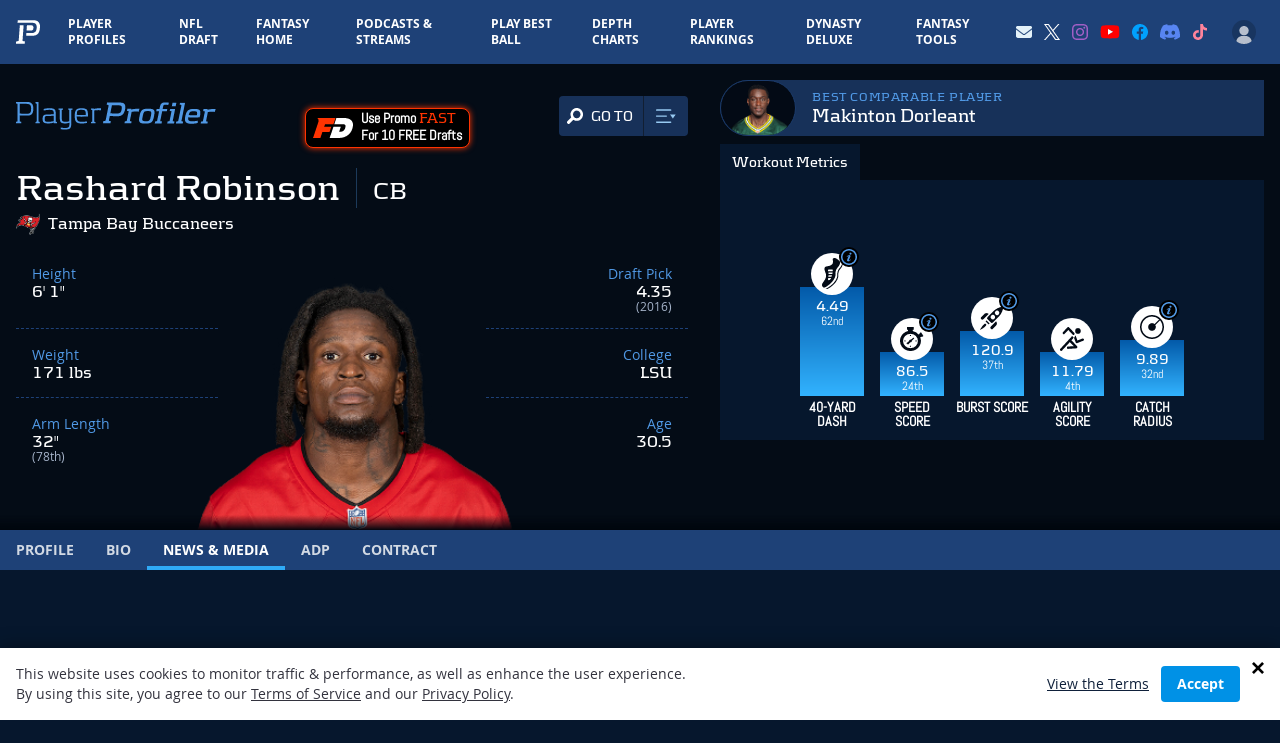

--- FILE ---
content_type: text/html; charset=UTF-8
request_url: https://www.playerprofiler.com/nfl/rashard-robinson/news-and-media/
body_size: 58417
content:
<!doctype html>
<html lang="en-US">
<head>
        <meta charset="utf-8">
    <meta http-equiv="x-ua-compatible" content="ie=edge">
    <meta name="viewport" content="width=device-width, initial-scale=1, shrink-to-fit=no">
    <meta name="facebook-domain-verification" content="pkfpflja7i4h0nf9b33kbu0iikoshn" />
    <!-- Global site tag (gtag.js) - Google Analytics -->
    <script async src="https://www.googletagmanager.com/gtag/js?id=UA-52867700-1"></script>
    <script>
    window.dataLayer = window.dataLayer || [];
    function gtag(){dataLayer.push(arguments);}
      gtag('js', new Date());

      gtag('config', 'UA-52867700-1');
      gtag('config', 'AW-918195978');
      
      var ajaxurl = 'https://www.playerprofiler.com/wp-admin/admin-ajax.php';
    </script>
    <!-- Google Tag Manager -->
    <script>(function(w,d,s,l,i){w[l]=w[l]||[];w[l].push({'gtm.start':
    new Date().getTime(),event:'gtm.js'});var f=d.getElementsByTagName(s)[0],
    j=d.createElement(s),dl=l!='dataLayer'?'&l='+l:'';j.async=true;j.src=
    'https://www.googletagmanager.com/gtm.js?id='+i+dl;f.parentNode.insertBefore(j,f);
    })(window,document,'script','dataLayer','GTM-WL46F85');</script>
    <!-- End Google Tag Manager -->

    <script type="text/javascript" src="//monu.delivery/site/2/3/9bef05-c1d6-4d5d-ac6c-d0bc45282315.js" data-cfasync="false"></script>
  
    <link rel="preload" as="font" type="font/woff" crossorigin="anonymous" href="https://www.playerprofiler.com/wp-content/themes/player-profiler/assets/fonts/Kontrapunkt-Light-webfont.woff">
    <link rel="preload" as="font" type="font/woff" crossorigin="anonymous" href="https://www.playerprofiler.com/wp-content/themes/player-profiler/assets/fonts/Kontrapunkt-Bold-webfont.woff">
    <link rel="preload" as="font" type="font/woff" crossorigin="anonymous" href="https://www.playerprofiler.com/wp-content/themes/player-profiler/assets/fonts/OpenSans-Bold-webfont.woff">
    <link rel="preload" as="font" type="font/woff" crossorigin="anonymous" href="https://www.playerprofiler.com/wp-content/themes/player-profiler/assets/fonts/OpenSans-Regular-webfont.woff">
    <link rel="preload" as="font" type="font/woff" crossorigin="anonymous" href="https://www.playerprofiler.com/wp-content/themes/player-profiler/assets/fonts/Abel-Regular.ttf">
    
    <link rel="profile" href="https://gmpg.org/xfn/11">
    <link rel="pingback" href="https://www.playerprofiler.com/xmlrpc.php">
        <meta name='robots' content='index, follow, max-image-preview:large, max-snippet:-1, max-video-preview:-1' />
	<style>img:is([sizes="auto" i], [sizes^="auto," i]) { contain-intrinsic-size: 3000px 1500px }</style>
	
	<!-- This site is optimized with the Yoast SEO plugin v22.4 - https://yoast.com/wordpress/plugins/seo/ -->
	<title>Rashard Robinson News and Media Stats &amp; Fantasy Ranking - PlayerProfiler</title>
	<link rel="canonical" href="https://www.playerprofiler.com/nfl/rashard-robinson/news-and-media/" />
	<meta property="og:locale" content="en_US" />
	<meta property="og:type" content="article" />
	<meta property="og:title" content="Rashard Robinson News and Media Stats &amp; Fantasy Ranking - PlayerProfiler" />
	<meta property="og:description" content="Rashard Robinson News and Media player profile featuring career stats, fantasy ranking, &amp; analytics data. See combine scores, SPARQ, measurables, and comparable players." />
	<meta property="og:url" content="https://www.playerprofiler.com/nfl/rashard-robinson/news-and-media/" />
	<meta property="og:site_name" content="PlayerProfiler" />
	<meta property="article:publisher" content="https://www.facebook.com/rotounderworld" />
	<meta property="article:modified_time" content="-0001-11-30T00:00:00+00:00" />
	<meta property="og:image" content="https://www.playerprofiler.com/wp-content/uploads/2022/11/playerprofilerbanner.png" />
	<meta property="og:image:width" content="1200" />
	<meta property="og:image:height" content="627" />
	<meta property="og:image:type" content="image/png" />
	<script type="application/ld+json" class="yoast-schema-graph">{"@context":"https://schema.org","@graph":[{"@type":"WebPage","@id":"https://www.playerprofiler.com/nfl/rashard-robinson/news-and-media/","url":"https://www.playerprofiler.com/nfl/rashard-robinson/news-and-media/","name":"Rashard Robinson News and Media | PlayerProfiler","isPartOf":{"@id":"https://www.playerprofiler.com/#website"},"primaryImageOfPage":{"@id":"https://www.playerprofiler.com/nfl/rashard-robinson/news-and-media/#primaryimage"},"image":{"@id":"https://www.playerprofiler.com/nfl/rashard-robinson/news-and-media/#primaryimage"},"thumbnailUrl":"https://www.playerprofiler.com/wp-content/uploads/2022/11/playerprofilerbanner.png","datePublished":"2023-07-26T08:01:11+00:00","dateModified":"-0001-11-30T00:00:00+00:00","breadcrumb":{"@id":"https://www.playerprofiler.com/nfl/rashard-robinson/news-and-media/#breadcrumb"},"inLanguage":"en-US","potentialAction":[{"@type":"ReadAction","target":["https://www.playerprofiler.com/nfl/rashard-robinson/news-and-media/"]}]},{"@type":"ImageObject","inLanguage":"en-US","@id":"https://www.playerprofiler.com/nfl/rashard-robinson/news-and-media/#primaryimage","url":"https://www.playerprofiler.com/wp-content/uploads/2022/11/playerprofilerbanner.png","contentUrl":"https://www.playerprofiler.com/wp-content/uploads/2022/11/playerprofilerbanner.png","width":1200,"height":627},{"@type":"BreadcrumbList","@id":"https://www.playerprofiler.com/nfl/rashard-robinson/news-and-media/#breadcrumb","itemListElement":[{"@type":"ListItem","position":1,"name":"Home","item":"https://www.playerprofiler.com/"},{"@type":"ListItem","position":2,"name":"Rashard Robinson","item":"https://www.playerprofiler.com/nfl/rashard-robinson/"},{"@type":"ListItem","position":3,"name":"Rashard Robinson News and Media"}]},{"@type":"WebSite","@id":"https://www.playerprofiler.com/#website","url":"https://www.playerprofiler.com/","name":"PlayerProfiler","description":"one player. every metric","publisher":{"@id":"https://www.playerprofiler.com/#organization"},"potentialAction":[{"@type":"SearchAction","target":{"@type":"EntryPoint","urlTemplate":"https://www.playerprofiler.com/?s={search_term_string}"},"query-input":"required name=search_term_string"}],"inLanguage":"en-US"},{"@type":"Organization","@id":"https://www.playerprofiler.com/#organization","name":"PlayerProfiler","url":"https://www.playerprofiler.com/","logo":{"@type":"ImageObject","inLanguage":"en-US","@id":"https://www.playerprofiler.com/#/schema/logo/image/","url":"https://www.playerprofiler.com/wp-content/uploads/2021/10/player-profiler.jpg","contentUrl":"https://www.playerprofiler.com/wp-content/uploads/2021/10/player-profiler.jpg","width":1050,"height":528,"caption":"PlayerProfiler"},"image":{"@id":"https://www.playerprofiler.com/#/schema/logo/image/"},"sameAs":["https://www.facebook.com/rotounderworld","https://twitter.com/rotounderworld"]}]}</script>
	<!-- / Yoast SEO plugin. -->


<link rel='dns-prefetch' href='//www.playerprofiler.com' />
<style id='classic-theme-styles-inline-css' type='text/css'>
/*! This file is auto-generated */
.wp-block-button__link{color:#fff;background-color:#32373c;border-radius:9999px;box-shadow:none;text-decoration:none;padding:calc(.667em + 2px) calc(1.333em + 2px);font-size:1.125em}.wp-block-file__button{background:#32373c;color:#fff;text-decoration:none}
</style>
<style id='global-styles-inline-css' type='text/css'>
:root{--wp--preset--aspect-ratio--square: 1;--wp--preset--aspect-ratio--4-3: 4/3;--wp--preset--aspect-ratio--3-4: 3/4;--wp--preset--aspect-ratio--3-2: 3/2;--wp--preset--aspect-ratio--2-3: 2/3;--wp--preset--aspect-ratio--16-9: 16/9;--wp--preset--aspect-ratio--9-16: 9/16;--wp--preset--color--black: #000000;--wp--preset--color--cyan-bluish-gray: #abb8c3;--wp--preset--color--white: #ffffff;--wp--preset--color--pale-pink: #f78da7;--wp--preset--color--vivid-red: #cf2e2e;--wp--preset--color--luminous-vivid-orange: #ff6900;--wp--preset--color--luminous-vivid-amber: #fcb900;--wp--preset--color--light-green-cyan: #7bdcb5;--wp--preset--color--vivid-green-cyan: #00d084;--wp--preset--color--pale-cyan-blue: #8ed1fc;--wp--preset--color--vivid-cyan-blue: #0693e3;--wp--preset--color--vivid-purple: #9b51e0;--wp--preset--gradient--vivid-cyan-blue-to-vivid-purple: linear-gradient(135deg,rgba(6,147,227,1) 0%,rgb(155,81,224) 100%);--wp--preset--gradient--light-green-cyan-to-vivid-green-cyan: linear-gradient(135deg,rgb(122,220,180) 0%,rgb(0,208,130) 100%);--wp--preset--gradient--luminous-vivid-amber-to-luminous-vivid-orange: linear-gradient(135deg,rgba(252,185,0,1) 0%,rgba(255,105,0,1) 100%);--wp--preset--gradient--luminous-vivid-orange-to-vivid-red: linear-gradient(135deg,rgba(255,105,0,1) 0%,rgb(207,46,46) 100%);--wp--preset--gradient--very-light-gray-to-cyan-bluish-gray: linear-gradient(135deg,rgb(238,238,238) 0%,rgb(169,184,195) 100%);--wp--preset--gradient--cool-to-warm-spectrum: linear-gradient(135deg,rgb(74,234,220) 0%,rgb(151,120,209) 20%,rgb(207,42,186) 40%,rgb(238,44,130) 60%,rgb(251,105,98) 80%,rgb(254,248,76) 100%);--wp--preset--gradient--blush-light-purple: linear-gradient(135deg,rgb(255,206,236) 0%,rgb(152,150,240) 100%);--wp--preset--gradient--blush-bordeaux: linear-gradient(135deg,rgb(254,205,165) 0%,rgb(254,45,45) 50%,rgb(107,0,62) 100%);--wp--preset--gradient--luminous-dusk: linear-gradient(135deg,rgb(255,203,112) 0%,rgb(199,81,192) 50%,rgb(65,88,208) 100%);--wp--preset--gradient--pale-ocean: linear-gradient(135deg,rgb(255,245,203) 0%,rgb(182,227,212) 50%,rgb(51,167,181) 100%);--wp--preset--gradient--electric-grass: linear-gradient(135deg,rgb(202,248,128) 0%,rgb(113,206,126) 100%);--wp--preset--gradient--midnight: linear-gradient(135deg,rgb(2,3,129) 0%,rgb(40,116,252) 100%);--wp--preset--font-size--small: 13px;--wp--preset--font-size--medium: 20px;--wp--preset--font-size--large: 36px;--wp--preset--font-size--x-large: 42px;--wp--preset--spacing--20: 0.44rem;--wp--preset--spacing--30: 0.67rem;--wp--preset--spacing--40: 1rem;--wp--preset--spacing--50: 1.5rem;--wp--preset--spacing--60: 2.25rem;--wp--preset--spacing--70: 3.38rem;--wp--preset--spacing--80: 5.06rem;--wp--preset--shadow--natural: 6px 6px 9px rgba(0, 0, 0, 0.2);--wp--preset--shadow--deep: 12px 12px 50px rgba(0, 0, 0, 0.4);--wp--preset--shadow--sharp: 6px 6px 0px rgba(0, 0, 0, 0.2);--wp--preset--shadow--outlined: 6px 6px 0px -3px rgba(255, 255, 255, 1), 6px 6px rgba(0, 0, 0, 1);--wp--preset--shadow--crisp: 6px 6px 0px rgba(0, 0, 0, 1);}:where(.is-layout-flex){gap: 0.5em;}:where(.is-layout-grid){gap: 0.5em;}body .is-layout-flex{display: flex;}.is-layout-flex{flex-wrap: wrap;align-items: center;}.is-layout-flex > :is(*, div){margin: 0;}body .is-layout-grid{display: grid;}.is-layout-grid > :is(*, div){margin: 0;}:where(.wp-block-columns.is-layout-flex){gap: 2em;}:where(.wp-block-columns.is-layout-grid){gap: 2em;}:where(.wp-block-post-template.is-layout-flex){gap: 1.25em;}:where(.wp-block-post-template.is-layout-grid){gap: 1.25em;}.has-black-color{color: var(--wp--preset--color--black) !important;}.has-cyan-bluish-gray-color{color: var(--wp--preset--color--cyan-bluish-gray) !important;}.has-white-color{color: var(--wp--preset--color--white) !important;}.has-pale-pink-color{color: var(--wp--preset--color--pale-pink) !important;}.has-vivid-red-color{color: var(--wp--preset--color--vivid-red) !important;}.has-luminous-vivid-orange-color{color: var(--wp--preset--color--luminous-vivid-orange) !important;}.has-luminous-vivid-amber-color{color: var(--wp--preset--color--luminous-vivid-amber) !important;}.has-light-green-cyan-color{color: var(--wp--preset--color--light-green-cyan) !important;}.has-vivid-green-cyan-color{color: var(--wp--preset--color--vivid-green-cyan) !important;}.has-pale-cyan-blue-color{color: var(--wp--preset--color--pale-cyan-blue) !important;}.has-vivid-cyan-blue-color{color: var(--wp--preset--color--vivid-cyan-blue) !important;}.has-vivid-purple-color{color: var(--wp--preset--color--vivid-purple) !important;}.has-black-background-color{background-color: var(--wp--preset--color--black) !important;}.has-cyan-bluish-gray-background-color{background-color: var(--wp--preset--color--cyan-bluish-gray) !important;}.has-white-background-color{background-color: var(--wp--preset--color--white) !important;}.has-pale-pink-background-color{background-color: var(--wp--preset--color--pale-pink) !important;}.has-vivid-red-background-color{background-color: var(--wp--preset--color--vivid-red) !important;}.has-luminous-vivid-orange-background-color{background-color: var(--wp--preset--color--luminous-vivid-orange) !important;}.has-luminous-vivid-amber-background-color{background-color: var(--wp--preset--color--luminous-vivid-amber) !important;}.has-light-green-cyan-background-color{background-color: var(--wp--preset--color--light-green-cyan) !important;}.has-vivid-green-cyan-background-color{background-color: var(--wp--preset--color--vivid-green-cyan) !important;}.has-pale-cyan-blue-background-color{background-color: var(--wp--preset--color--pale-cyan-blue) !important;}.has-vivid-cyan-blue-background-color{background-color: var(--wp--preset--color--vivid-cyan-blue) !important;}.has-vivid-purple-background-color{background-color: var(--wp--preset--color--vivid-purple) !important;}.has-black-border-color{border-color: var(--wp--preset--color--black) !important;}.has-cyan-bluish-gray-border-color{border-color: var(--wp--preset--color--cyan-bluish-gray) !important;}.has-white-border-color{border-color: var(--wp--preset--color--white) !important;}.has-pale-pink-border-color{border-color: var(--wp--preset--color--pale-pink) !important;}.has-vivid-red-border-color{border-color: var(--wp--preset--color--vivid-red) !important;}.has-luminous-vivid-orange-border-color{border-color: var(--wp--preset--color--luminous-vivid-orange) !important;}.has-luminous-vivid-amber-border-color{border-color: var(--wp--preset--color--luminous-vivid-amber) !important;}.has-light-green-cyan-border-color{border-color: var(--wp--preset--color--light-green-cyan) !important;}.has-vivid-green-cyan-border-color{border-color: var(--wp--preset--color--vivid-green-cyan) !important;}.has-pale-cyan-blue-border-color{border-color: var(--wp--preset--color--pale-cyan-blue) !important;}.has-vivid-cyan-blue-border-color{border-color: var(--wp--preset--color--vivid-cyan-blue) !important;}.has-vivid-purple-border-color{border-color: var(--wp--preset--color--vivid-purple) !important;}.has-vivid-cyan-blue-to-vivid-purple-gradient-background{background: var(--wp--preset--gradient--vivid-cyan-blue-to-vivid-purple) !important;}.has-light-green-cyan-to-vivid-green-cyan-gradient-background{background: var(--wp--preset--gradient--light-green-cyan-to-vivid-green-cyan) !important;}.has-luminous-vivid-amber-to-luminous-vivid-orange-gradient-background{background: var(--wp--preset--gradient--luminous-vivid-amber-to-luminous-vivid-orange) !important;}.has-luminous-vivid-orange-to-vivid-red-gradient-background{background: var(--wp--preset--gradient--luminous-vivid-orange-to-vivid-red) !important;}.has-very-light-gray-to-cyan-bluish-gray-gradient-background{background: var(--wp--preset--gradient--very-light-gray-to-cyan-bluish-gray) !important;}.has-cool-to-warm-spectrum-gradient-background{background: var(--wp--preset--gradient--cool-to-warm-spectrum) !important;}.has-blush-light-purple-gradient-background{background: var(--wp--preset--gradient--blush-light-purple) !important;}.has-blush-bordeaux-gradient-background{background: var(--wp--preset--gradient--blush-bordeaux) !important;}.has-luminous-dusk-gradient-background{background: var(--wp--preset--gradient--luminous-dusk) !important;}.has-pale-ocean-gradient-background{background: var(--wp--preset--gradient--pale-ocean) !important;}.has-electric-grass-gradient-background{background: var(--wp--preset--gradient--electric-grass) !important;}.has-midnight-gradient-background{background: var(--wp--preset--gradient--midnight) !important;}.has-small-font-size{font-size: var(--wp--preset--font-size--small) !important;}.has-medium-font-size{font-size: var(--wp--preset--font-size--medium) !important;}.has-large-font-size{font-size: var(--wp--preset--font-size--large) !important;}.has-x-large-font-size{font-size: var(--wp--preset--font-size--x-large) !important;}
:where(.wp-block-post-template.is-layout-flex){gap: 1.25em;}:where(.wp-block-post-template.is-layout-grid){gap: 1.25em;}
:where(.wp-block-columns.is-layout-flex){gap: 2em;}:where(.wp-block-columns.is-layout-grid){gap: 2em;}
:root :where(.wp-block-pullquote){font-size: 1.5em;line-height: 1.6;}
</style>
<link rel='stylesheet' id='global-css' defer href='https://www.playerprofiler.com/wp-content/themes/player-profiler/assets/css/global.css?ver=104c9af8d70c4a2366b0145ce1eea0b9' type='text/css' media='all' />
<link rel='stylesheet' id='webpack-main-css' href='https://www.playerprofiler.com/wp-content/themes/player-profiler/webpack/dist/main.css?326f5fa00e81f1e2909bbb9194ae1098&#038;ver=104c9af8d70c4a2366b0145ce1eea0b9' type='text/css' media='all' />
<link rel='stylesheet' id='webpack-global-css' href='https://www.playerprofiler.com/wp-content/themes/player-profiler/webpack/dist/global.css?326f5fa00e81f1e2909bbb9194ae1098&#038;ver=104c9af8d70c4a2366b0145ce1eea0b9' type='text/css' media='all' />
<link rel='stylesheet' id='player-page-css-css' href='https://www.playerprofiler.com/wp-content/themes/player-profiler/webpack/dist/pages/Player/index.css?1768310456&#038;ver=104c9af8d70c4a2366b0145ce1eea0b9' type='text/css' media='all' />
<link rel='stylesheet' id='player-page-news-css-css' href='https://www.playerprofiler.com/wp-content/themes/player-profiler/webpack/dist/pages/Player/News/index.css?1768310456&#038;ver=104c9af8d70c4a2366b0145ce1eea0b9' type='text/css' media='all' />
<script type="text/javascript" src="https://www.playerprofiler.com/wp-content/themes/player-profiler/assets/js/lib/jquery-2.2.4.min.js?ver=104c9af8d70c4a2366b0145ce1eea0b9" id="jquery-js"></script>
<script type="text/javascript" src="https://www.playerprofiler.com/wp-content/themes/player-profiler/assets/js/vendor.js?ver=104c9af8d70c4a2366b0145ce1eea0b9" id="vendor-js"></script>
<script type="text/javascript" async src="https://www.playerprofiler.com/wp-content/themes/player-profiler/assets/js/app.js?ver=104c9af8d70c4a2366b0145ce1eea0b9" id="app-js"></script>
<link rel="https://api.w.org/" href="https://www.playerprofiler.com/wp-json/" /><link rel="alternate" title="JSON" type="application/json" href="https://www.playerprofiler.com/wp-json/wp/v2/nfl/116362" /><link rel="EditURI" type="application/rsd+xml" title="RSD" href="https://www.playerprofiler.com/xmlrpc.php?rsd" />
<meta name="generator" content="WordPress 6.8.3" />
<link rel='shortlink' href='https://www.playerprofiler.com/?p=116362' />
<link rel="alternate" title="oEmbed (JSON)" type="application/json+oembed" href="https://www.playerprofiler.com/wp-json/oembed/1.0/embed?url=https%3A%2F%2Fwww.playerprofiler.com%2Fnfl%2Frashard-robinson%2Fnews-and-media%2F" />
<link rel="alternate" title="oEmbed (XML)" type="text/xml+oembed" href="https://www.playerprofiler.com/wp-json/oembed/1.0/embed?url=https%3A%2F%2Fwww.playerprofiler.com%2Fnfl%2Frashard-robinson%2Fnews-and-media%2F&#038;format=xml" />
    <style>
        .adsbygoogle.leaderboard {
            display: block;
        }
        .adsbygoogle.leaderboard--large {
            height: 250px;
            width: 100%;
        }
        @media (min-width:640px) {
            .adsbygoogle.leaderboard--large {
                width: 640px;
            }
        }
        @media(min-width: 768px) {
            .adsbygoogle.leaderboard {
            }
            .adsbygoogle.leaderboard--large {
                width: 728px;
                height: 90px;
            }
        }
        @media(min-width: 1024px) {
            .adsbygoogle.leaderboard {
            }
            .adsbygoogle.leaderboard--large {
                width: 970px;
                height: auto !important;
                min-height: 350px;
            }
        }
        [data-ad-status='unfilled'] {
            display: none !important;
        }
    </style>
    <script async src="https://pagead2.googlesyndication.com/pagead/js/adsbygoogle.js?client=ca-pub-4235375818458357" crossorigin="anonymous"></script>
    <meta name="twitter:card" content="summary_large_image">
<meta name="twitter:site" content="@rotounderworld">
<meta name="twitter:creator" content="@rotounderworld">
<meta name="twitter:title" content="Rashard Robinson News and Media - PlayerProfiler.com">
<meta name="twitter:description" content="">
<meta name="twitter:image" content="https://www.playerprofiler.com/wp-content/uploads/social-share-images/.png">
    <script async src="https://securepubads.g.doubleclick.net/tag/js/gpt.js"></script>
<script>
window.googletag = window.googletag || {cmd: []};
googletag.cmd.push(function() {
    var mapping = googletag.sizeMapping()
            .addSize([1024, 0], [[728, 90]])
            .addSize([0, 0], [[300, 250]])
            .build();

    var responsiveAd_A_Slot = googletag.defineSlot('/22384681113/pp-player-stats-bio-block', [[300, 250], [728, 90]], 'div-gpt-ad-1655415262710-0').addService(googletag.pubads());
    responsiveAd_A_Slot.defineSizeMapping(mapping);

    var responsiveAd_C_Slot = googletag.defineSlot('/22384681113/pp-c-spot', [[300, 250], [728, 90]], 'div-gpt-ad-1649447074989-0').addService(googletag.pubads());
    responsiveAd_C_Slot.defineSizeMapping(mapping);

    var responsiveAd_C2_Slot = googletag.defineSlot('/22384681113/pp-1.5-spot', [[300, 250], [728, 90]], 'div-gpt-ad-1655387636056-0').addService(googletag.pubads());
    responsiveAd_C2_Slot.defineSizeMapping(mapping);

    var responsiveAd_D_Slot = googletag.defineSlot('/22384681113/pp-d-spot', [[300, 250], [728, 90]], 'div-gpt-ad-1649447138621-0').addService(googletag.pubads());
    responsiveAd_D_Slot.defineSizeMapping(mapping);

    var responsiveAd_E_Slot = googletag.defineSlot('/22384681113/pp-e-spot', [[300, 250], [728, 90]], 'div-gpt-ad-1649447166180-0').addService(googletag.pubads());
    responsiveAd_E_Slot.defineSizeMapping(mapping);

    googletag.pubads().enableLazyLoad();
    googletag.pubads().enableSingleRequest();
    googletag.pubads().collapseEmptyDivs();
    googletag.enableServices();
});
</script>
<link rel="apple-touch-icon" sizes="180x180" href="https://www.playerprofiler.com/favicon.ico"><link rel="apple-touch-icon" sizes="180x180" href="https://www.playerprofiler.com/wp-content/themes/player-profiler/assets/images/apple-touch-icon.png"><link rel="icon" type="image/png" sizes="32x32" href="https://www.playerprofiler.com/wp-content/themes/player-profiler/assets/images/favicon-32x32.png"><link rel="icon" type="image/png" sizes="16x16" href="https://www.playerprofiler.com/wp-content/themes/player-profiler/assets/images/favicon-16x16.png"><link rel="manifest" href="https://www.playerprofiler.com/wp-content/themes/player-profiler/assets/images/site.webmanifest"><link rel="mask-icon" href="https://www.playerprofiler.com/wp-content/themes/player-profiler/assets/images/safari-pinned-tab.svg" color="#5bbad5"><meta name="msapplication-TileColor" content="#da532c"><meta name="theme-color" content="#ffffff">
<!-- Twitter universal website tag code -->
<script>
	! function(e, t, n, s, u, a) {
		e.twq || (s = e.twq = function() {
				s.exe ? s.exe.apply(s, arguments) : s.queue.push(arguments);
			}, s.version = '1.1', s.queue = [], u = t.createElement(n), u.async = !0, u.src =
			'//static.ads-twitter.com/uwt.js',
			a = t.getElementsByTagName(n)[0], a.parentNode.insertBefore(u, a))
	}(window, document, 'script');
	// Insert Twitter Pixel ID and Standard Event data below
	twq('init', 'o8agb');
	twq('track', 'PageView');
</script>
<!-- End Twitter universal website tag code -->
		<style type="text/css" id="wp-custom-css">
			.group-info .block-logo img {
    max-height: 47px;
    margin-top: -3px;
}

#profile-metric-search-mobile-header a.new:after,
.navigation__line.navigation__line-main a.new:after {
                content: " NEW!";
                font-size: .7em;
                color: red;
                transform: translate(3px, -7px);
                display: inline-block;
            }

#profile-metric-search-mobile-header a.updated:after,
.navigation__line.navigation__line-main a.updated:after {
                content: " UPDATED!";
                font-size: .7em;
                color: red;
                transform: translate(3px, -7px);
                display: inline-block;
            }		</style>
		    </head>
<body class="wp-singular nfl-template nfl-template-page-templates nfl-template-nfl-news-blade nfl-template-page-templatesnfl-news-blade-php single single-nfl postid-116362 wp-theme-player-profiler pmpro-body-has-access bg-blue-dark overflow-x-hidden">
    <img width="99999" height="99999" src="[data-uri]" style="pointer-events: none; position: absolute; top: 0px; left: 0px; width: 100%; height: 99vh; max-width: 99vw; max-height: 99vh;">
        <div class="wrap flex flex-col h-screen" role="document">
        <header id="site-header" class="z-50">
    <div data-react-component='credit-card-status'></div>
    <div
    class="flex items-center justify-between bg-blue">
    <div class="flex items-center">
        <a href="/">
            <svg xmlns="http://www.w3.org/2000/svg" xmlns:xlink="http://www.w3.org/1999/xlink" viewBox="0 0 452 442"
    preserveaspectratio="xMidYMid meet" class="w-6 py-3 mx-3 lg:mx-4">
    <defs>
        <path d="M.06.607h451.503V442H.06z"></path>
    </defs>
    <g>
        <path
            d="M324.884 1.354L32.958.607l-3.575 47.865.359.038 277.216.422c59.898.131 87.628 30.09 83.152 89.813-.412 5.533-.724 9.846-.958 12.901-.227 3.045-.873 7.714-1.986 13.978-1.066 6.272-2.22 11.364-3.442 15.293-1.221 3.93-3.138 8.801-5.717 14.623-2.608 5.832-5.432 10.636-8.491 14.413-3.068 3.776-7.074 7.774-12.037 11.992a61.352 61.352 0 01-16.258 10.006c-5.899 2.472-12.922 4.491-21.061 6.07-8.156 1.588-17.018 2.36-26.6 2.334l-25.466-.056-35.125-.957-.13-.086c-19.024-.522-22.478-.201-36.996-1.051l-3.809 50.881c6.9.215 13.807.416 20.562.601l.195.131 53.217 1.449 38.579.088c14.517.037 27.941-1.132 40.298-3.538 12.329-2.391 22.969-5.452 31.908-9.195 8.925-3.729 17.155-8.782 24.63-15.159 7.518-6.392 13.587-12.448 18.235-18.169 4.634-5.722 8.911-13 12.862-21.834 3.908-8.821 6.812-16.2 8.663-22.152 1.851-5.954 3.599-13.667 5.213-23.171 1.688-9.489 2.664-16.562 3.009-21.175.355-4.628.828-11.162 1.452-19.545C457.636 46.94 415.628 1.552 324.884 1.354"
            fill="#FFFFFF"></path>
        <path
            d="M123.332 378.332l19.618-276.54c.305-4.073-1.667-6.695-5.89-7.894l-64.691-.821-21.302 285.066c-.445 6.184-4.057 10.144-10.715 11.908l-36.997 6.533L0 441.598l164.918.402 3.354-45.014-35.309-6.709c-6.865-1.773-10.089-5.745-9.631-11.945"
            fill="#FFFFFF"></path>
        <path
            d="M291.933 193.136c6.232-.732 12.314-2.766 18.231-6.102 5.906-3.346 10.18-8.427 12.799-15.251 2.609-6.825 4.368-16.207 5.262-28.126 1.41-18.893-1.727-31.573-9.417-38.059-7.672-6.477-20.591-9.741-38.762-9.791l-74.039-.202-7.04 94.306c13.746 2.772 31.842 4.191 65.809 4.293 11.862.019 20.916-.345 27.157-1.068"
            fill="#FFFFFF"></path>
    </g>
</svg>
        </a>
                <div>
            <div class="md:hidden text-xs">
    <a href="/membership-account/membership-levels/" class="font-bold uppercase text-electric-blue-400">Go Premium</a>
</div>
        </div>
                
        <nav
            id="mainNav"
            class="h-mobile-drawer bg-midnight-blue-900 lg:bg-transparent mt-12 lg:mt-0"
        >
            <div class="lg:hidden">
                <div style="max-width: 640;" class="mx-auto px-6 mt-6">
  
  <div id="headerPlayerSearch"></div>
</div>




                <div>
                    <div data-user-nav-mobile-logged-out-bar style="display: none;" class="lg:hidden m-4 p-4 rounded-lg bg-midnight-blue-700 lg:mt-4">
    <ul class="flex items-center justify-between text-xs">
        <li><a href="/membership-account/membership-levels/">Sign Up</a></li>
        <li><a href="/login">Login</a></li>
    </ul>
</div>
                </div>
                

                
								<div class="mt-6 flex px-3">
									<a class="block text-lg font-bold uppercase lg:pb-4 lg:pt-4 lg:no-uppercase lg:px-3 lg:text-xs" style="color: #ff2c31;" href="/play-best-ball/">
										Play Best Ball
										</a>
								</div>

                <div class="mt-4 mb-10">
                    <aside>
    <div class="flex flex-col items-center space-y-1 max-w-sm mx-auto md:max-w-none">
        <div class="font-display text-xl uppercase">Premium Tools</div>
        <ul class="flex flex-wrap items-center justify-center md:space-x-2 w-full">
            <li>
                <a href="/dynasty-league-rankings/" class="w-28 h-20 mr-1 mb-2 md:mb-0 flex items-center justify-center bg-midnight-blue-600 rounded-lg transition-all transform hover:-translate-y-1 hover:bg-midnight-blue-500 shadow-md">
                    <div class="w-20">
                        <svg width="100%" viewBox="0 0 333 134" version="1.1" xmlns="http://www.w3.org/2000/svg" xmlns:xlink="http://www.w3.org/1999/xlink">
    <g id="Design" stroke="none" stroke-width="1" fill="none" fill-rule="evenodd">
        <g id="PP-DynastyDeluxe-Landing-v4b" transform="translate(-534.000000, -112.000000)">
            <g id="Dynasty-Deluxe-logo" transform="translate(534.000000, 112.000000)">
                <path d="M18.5049864,0 L0.000330794702,82.2135099 L27.3636685,82.0811921 L15.8156255,133.316881 L316.757208,133.316881 L305.212473,82.0999371 L332.966149,82.4263212 L314.060129,0 L18.5049864,0 Z M22.0334632,4.41059603 L310.545986,4.41059603 L327.414311,77.9495662 L299.681586,77.6253874 L311.241758,128.906285 L21.3310758,128.906285 L32.8868374,77.6441325 L5.51908907,77.7753477 L22.0334632,4.41059603 Z" id="Fill-1" fill="#00E071"></path>
                <g id="Group-42" transform="translate(31.976821, 20.846682)">
                    <path d="M184.729765,35.1566404 C184.604063,35.1621536 184.483875,35.1786934 184.355967,35.1742828 C184.406689,35.1753854 184.457411,35.1764881 184.509235,35.1764881 C184.584216,35.1764881 184.654785,35.1588457 184.729765,35.1566404" id="Fill-2" fill="#2986CC"></path>
                    <path d="M41.1151351,8.78348146 C41.8594232,4.10604437 38.8436781,0.587491391 34.1750623,0.574259603 C28.4633404,0.558822517 17.4555954,0.558822517 9.85944636,0.561027815 C9.85944636,0.561027815 7.8713702,9.41640199 15.4355424,9.24549139 C18.5802974,9.17492185 20.1515722,9.14073974 23.2941219,9.07458079 C23.2941219,9.07568344 23.2941219,9.07568344 23.2941219,9.07678609 C25.5534497,9.02937219 27.8116748,8.98085563 30.0687974,8.94005762 C32.1704464,8.90036225 32.7107444,9.55202781 32.3336384,11.6724219 C31.6510987,15.5019219 30.2816086,23.1421768 29.5604762,27.124945 C29.1756517,29.2530576 28.3398437,30.0491702 26.3230987,30.1936172 C21.7834927,30.5188987 17.2383735,30.8518987 12.6833305,31.209157 C12.3701781,31.2334152 12.0559232,31.2587762 11.6854331,31.287445 C12.4782377,27.4590477 14.5831947,17.2871106 15.3352013,13.6571901 C11.9644033,13.7707629 10.2773503,13.830306 6.90324437,13.9515974 C6.76761854,14.5679781 6.26370795,16.8471536 6.12697947,17.4690477 C5.54147285,20.1198159 3.99666159,27.1117132 3.33727748,30.0976868 C2.31291656,34.7354285 1.79467152,37.0818656 0.747154967,41.8287695 C2.22139669,41.6655775 2.95796623,41.5850841 4.43000265,41.4263026 C4.46197947,41.4240974 4.4873404,41.4274053 4.52041987,41.4240974 C12.147443,40.6136503 19.7491053,39.8759781 27.3309199,39.1724881 C32.3292278,38.7071702 36.8412675,34.4454318 37.7057444,29.396402 C38.6981285,23.6008788 40.2385291,14.2901106 41.1151351,8.78348146" id="Fill-4" fill="#FFFFFF"></path>
                    <path d="M43.4050063,2.94131623 C46.3303341,-0.113021523 51.5513772,-0.207849338 54.118344,2.68219371 C56.0722381,4.88087583 57.8618374,7.22400497 59.7528805,9.48774338 C59.9965659,9.77994536 60.2501752,10.0644288 60.7254169,10.6124454 C61.0451851,10.2110811 61.2800493,9.83507781 61.595407,9.53625993 C63.9793341,7.26811093 66.31695,5.01650166 68.7207248,2.89279967 C71.9680262,0.0248096026 76.4690394,-0.156024834 79.3679036,2.26649503 C79.5277877,2.39991556 79.7428043,2.47710099 79.988695,2.61162417 C79.5013242,3.0758394 79.2080195,3.36473344 78.9047911,3.64480629 C74.2185328,7.97049834 69.436344,12.4307136 64.6155626,17.1147666 C64.1458341,17.5734685 63.7720361,18.3111407 63.6882348,18.9153924 C63.1104467,23.0558394 62.1654765,30.8703129 61.6273838,35.1794652 C61.573354,35.610601 61.5193242,36.0428394 61.4509599,36.5919586 C58.9578705,36.7088394 57.0613142,35.984399 55.6311785,34.4175348 C54.2583805,32.9124189 53.6530262,31.0268891 53.9319964,28.7774851 C54.1657579,26.8864421 54.8824798,21.4051738 55.2198904,19.5582368 C55.4106487,18.5096175 55.1338838,17.7995116 54.5296321,17.0706606 C50.8853772,12.6766043 47.3679268,8.20425993 43.9056089,3.69332285 C43.7203639,3.45184272 43.565993,3.18500166 43.4050063,2.94131623" id="Fill-6" fill="#FFFFFF"></path>
                    <path d="M106.51005,18.8204543 C106.669934,15.7010603 106.845255,11.8495073 107.019474,9.11493775 C107.083427,8.1192457 107.147381,7.10039801 107.440686,6.14329868 C108.427557,2.91805033 111.979189,0.539636424 115.539643,0.652106623 C115.549567,0.936590066 115.577133,1.2276894 115.566106,1.52099404 C115.252954,10.1668649 114.815202,22.3985503 114.436994,31.6927788 C114.41053,32.3598815 114.188898,33.1361464 113.773199,33.6852656 C112.931878,34.7945305 111.449918,34.7901199 110.206129,33.7668616 C101.946186,26.4618119 97.896156,22.8826132 89.9548778,15.6723914 C89.5821825,20.2395636 89.3947321,22.5496132 89.0132156,27.224845 C88.5809772,31.6310305 84.3225467,35.4880967 79.7013447,35.5277921 C79.7344242,35.1705338 79.7697089,34.805557 79.8038911,34.4394775 C80.7179871,24.8045305 81.9022321,12.1262722 82.7964805,3.18489139 C82.8637421,2.5122755 83.20005,1.71285497 83.6973447,1.20232848 C84.6026195,0.271692715 85.8530235,0.396292053 86.9821361,1.35780199 C94.6378281,8.36072583 98.5445136,11.8153252 106.51005,18.8204543" id="Fill-8" fill="#FFFFFF"></path>
                    <path d="M152.820206,7.93444172 C152.636063,3.59882583 148.977474,0.615057616 144.16,0.604031126 C138.986371,0.591901987 133.811639,0.594107285 128.63801,0.59962053 C123.520616,0.604031126 119.977805,3.68703775 119.839974,8.32036887 C119.632676,15.2858026 119.338269,25.7719947 119.125457,33.1674616 C119.114431,33.5622099 119.102302,33.9558556 119.090173,34.3858887 C121.222696,34.306498 122.968189,33.6945278 124.506384,32.5510808 C127.365553,30.4262762 128.105431,25.3298325 127.900338,22.2126437 C129.913775,22.2027199 131.901851,22.1972066 133.887722,22.1950013 C139.875106,22.1861801 140.629318,15.4567132 140.629318,15.4567132 C136.46351,15.4644318 132.288881,15.4677397 128.055812,15.4809715 C128.08007,13.7057066 128.04258,10.9832662 128.17159,9.3513457 C128.241057,8.46591854 129.012911,7.94105762 130.004192,7.93223642 C134.20749,7.89695166 138.409686,7.88151457 142.612984,7.93113377 C143.817076,7.94546821 144.510643,8.6202894 144.583418,9.71521987 C144.636345,10.5102298 144.653987,11.3085477 144.657295,12.1101735 C144.716838,16.1094815 144.747712,18.1295344 144.810563,22.2126437 C144.816076,22.2126437 144.82159,22.2126437 144.827103,22.2126437 C144.820487,22.3548854 144.820487,22.4949219 144.817179,22.6360609 C144.839232,24.1191238 144.851361,24.8645146 144.873414,26.358604 C144.990295,28.1052 145.456716,29.7404285 146.730275,31.1959252 C148.489,33.207157 150.742815,34.2601868 153.543543,34.3704517 C153.574418,34.1058159 153.619626,33.9249815 153.614113,33.7430444 C153.383659,26.0123722 153.128947,15.203104 152.820206,7.93444172" id="Fill-10" fill="#FFFFFF"></path>
                    <path d="M188.636451,0.611639404 C181.882725,0.600612914 171.214596,0.581867881 164.465282,0.621563245 C160.73061,0.643616225 157.472282,3.13339768 157.056583,6.45016589 C156.995937,6.93974205 156.954037,7.43593411 156.926471,7.93543411 C161.255471,7.95307649 163.421073,7.96410298 167.751176,7.99056656 L167.756689,7.99056656 C167.788666,7.99056656 167.820643,7.99056656 167.85262,7.99056656 C173.84662,8.02805662 176.84362,8.05121225 182.839825,8.1041394 C183.671222,8.10744735 184.501517,8.1063447 185.332914,8.1041394 C186.666017,5.09831821 187.327606,3.59981821 188.636451,0.611639404" id="Fill-12" fill="#FFFFFF"></path>
                    <path d="M191.230432,22.0594858 C190.782757,17.1427738 187.782449,14.3685089 182.774217,14.1160023 C172.516274,13.9539129 167.390058,13.8954725 157.140936,13.8226977 C157.179528,14.1413632 157.210403,14.4622341 157.262227,14.7775917 C157.810244,18.1406712 160.876711,20.3944858 164.657694,20.5488566 C165.441677,20.5808334 166.224558,20.5808334 167.007439,20.5929626 C171.315489,20.6602242 175.624641,20.7407175 179.934896,20.8355454 C180.952641,20.8575983 181.935101,20.9921215 182.518403,21.9900189 C183.715879,24.0354328 182.746651,26.9982507 180.366032,26.934297 C175.652207,26.808595 167.659105,26.6255553 162.950793,26.541754 C162.900072,26.5406513 162.851555,26.5439593 162.800833,26.5439593 C161.283588,29.6931248 160.517247,31.2765288 158.974641,34.4653897 C166.282999,34.6109394 176.930177,34.9461447 184.250664,35.1721877 C188.283052,35.2967871 191.485144,32.4795189 191.667081,28.7007407 C191.755293,26.8912937 191.39583,23.8766513 191.230432,22.0594858" id="Fill-14" fill="#FFFFFF"></path>
                    <path d="M205.169129,8.30272649 C203.493102,8.28067351 201.973652,8.30823974 200.446483,8.23436225 C196.222235,8.02816689 192.31996,4.50961391 192.052016,0.662471523 C202.824897,0.666882119 213.599983,0.672395364 224.526132,0.677908609 C224.790768,2.53697483 224.440125,4.17661391 223.473102,5.61887881 C222.488437,7.08650464 221.102407,8.11417351 219.20144,8.32477947 C217.385377,8.52435894 215.499847,8.46922649 213.511771,8.53097483 C214.592367,16.4777662 216.195619,28.2551603 217.371043,36.9054417 C216.799871,36.8359748 216.375351,36.8271536 215.953036,36.7290179 C211.457536,35.6815013 208.12092,32.1662563 207.550851,27.7898424 C206.902493,22.8080742 205.91893,14.4687397 205.340039,9.70639868 C205.288215,9.28298146 205.237493,8.85846159 205.169129,8.30272649" id="Fill-16" fill="#FFFFFF"></path>
                    <path d="M264.237926,3.93083344 C264.441916,3.60996258 264.632674,3.27806523 264.953545,2.74217781 C264.658035,2.58339636 264.415452,2.49187649 264.208154,2.33530033 C260.432684,-0.500712914 256.013267,-0.20520298 253.755042,2.94285993 C252.081221,5.27606523 250.505535,7.69086656 248.87582,10.058254 C248.660803,10.3703036 248.550538,10.7683599 248.364191,11.1884692 C247.698191,10.5720884 247.345343,10.2534228 247.000214,9.92814139 C244.324085,7.40858841 241.73727,4.87800894 239.046807,2.56354868 C235.513919,-0.476454636 230.338085,-0.293414901 228.398525,2.72012483 C228.638903,2.96491291 228.880383,3.23285662 229.143916,3.47654205 C234.081578,8.03489305 239.107452,12.8027474 244.283287,17.7591546 C245.143353,18.5828334 245.664906,19.3679195 245.825893,20.4760818 C246.109274,22.4288732 247.237283,28.2552705 247.640853,30.2687076 C248.120505,32.6647639 249.384141,34.7884659 251.31929,36.6552507 C253.334932,38.6003235 255.553462,39.7338467 258.098376,40.028254 C257.977085,39.4206944 257.881154,38.9421447 257.786326,38.4646977 C256.83474,33.6968434 255.079323,25.0664096 254.230283,20.5091613 C254.106787,19.8442639 254.229181,19.0547672 254.550052,18.5817308 C257.827125,13.7422043 261.085452,8.88834338 264.237926,3.93083344" id="Fill-18" fill="#FFFFFF"></path>
                    <path d="M89.865894,52.3736225 C89.8559702,52.3923675 89.8460464,52.4111126 89.8361225,52.4298576 L89.8107616,51.7837053 L89.865894,52.3736225 Z" id="Fill-20" fill="#2986CC"></path>
                    <path d="M180.012853,87.6105358 C179.955516,87.6116384 179.898178,87.6138437 179.84084,87.6127411 C179.859585,87.6127411 179.87833,87.6171517 179.897075,87.6171517 C179.935668,87.6171517 179.974261,87.6105358 180.012853,87.6105358" id="Fill-22" fill="#2986CC"></path>
                    <path d="M93.9356613,48.3921775 C92.6213036,48.4263596 91.3058434,48.4682603 89.9892805,48.5189821 C89.9176083,48.5211874 89.8823235,48.5233927 89.8106513,48.525598 C87.3914394,48.6182205 77.4764195,49.0647934 75.052797,49.1827768 C74.9226844,49.1893927 74.8223434,49.1849821 74.7032573,49.1871874 C70.1184427,49.4187437 67.8227275,49.5455483 63.2301944,49.8223132 C62.8144957,55.0400483 66.0882606,58.4439258 71.455956,58.2289093 C74.7870586,58.0954887 85.712105,57.7139722 89.0365917,57.6180417 C91.0125387,53.9054225 91.9927937,52.0595881 93.9356613,48.3921775" id="Fill-24" fill="#FFFFFF"></path>
                    <path d="M165.814593,48.3254672 C165.836646,48.794093 165.857597,49.2252288 165.878547,49.6574672 C166.263372,57.7641427 166.781617,68.5403315 167.186289,77.1884076 C167.482901,83.5176129 163.813285,87.6271858 157.775179,87.6271858 C151.978554,87.6271858 146.180825,87.6304937 140.384199,87.6194672 C134.838977,87.6095434 130.938908,83.3555235 130.998451,77.4739937 C131.087766,68.5447421 131.212365,57.4796593 131.302782,49.1259904 C131.307193,48.7290368 131.311603,48.3331858 131.316014,47.9483613 C135.026428,47.6109507 138.874673,50.7226262 139.715994,54.6976758 C139.885802,55.5004043 139.961885,56.3395202 139.968501,57.1654043 C140.009299,62.1262222 140.02253,69.6462884 140.048994,74.8210202 C140.060021,77.017497 140.792179,77.8036858 142.850825,77.812507 C146.963706,77.8301493 151.076587,77.8433811 155.189468,77.8544076 C157.398074,77.8599209 158.120309,77.0814507 158.049739,74.7769142 C157.885444,69.502944 157.597653,61.9012818 157.477464,56.848944 C157.369405,52.3005169 160.400587,48.7896825 164.743921,48.3023116 C165.049355,48.2681295 165.370226,48.3133381 165.814593,48.3254672" id="Fill-26" fill="#FFFFFF"></path>
                    <path d="M85.2248444,87.6250907 C85.662596,87.6250907 86.1014503,87.6250907 86.539202,87.6250907 C88.6165927,83.7481768 89.6453642,81.8196437 91.6863675,77.9857331 C87.0023146,77.9791172 73.4816325,78.1445146 68.7358311,78.2073656 C68.9111523,76.6063192 69.1118344,74.7682033 69.3400828,72.6742728 C72.386702,72.6312695 76.9174868,72.5232099 78.7489868,72.4967464 C80.6995728,72.4702828 82.5001987,71.8428755 84.0935265,70.5241073 C86.0066225,68.9407033 87.1191954,66.9647563 87.3264934,64.4055079 C80.4779404,64.5554682 77.0509073,64.6447828 70.1935331,64.8520808 C66.6198477,64.9601404 64.8324536,65.0185808 61.2554603,65.1420775 C61.2455364,65.1420775 61.2411258,65.1420775 61.231202,65.1431801 C60.7030331,69.375147 60.191404,73.4670775 59.6577219,77.8181305 C59.6367715,77.9835278 59.6323609,78.1423093 59.6180265,78.3043987 C59.1593245,81.9971702 58.9288709,83.8595444 58.4624503,87.6206801 C59.980798,87.6217828 60.7405232,87.6217828 62.2610762,87.6217828 C62.2941556,87.6228854 62.3206192,87.6283987 62.3548013,87.6283987 C68.2087649,87.6361172 79.3675728,87.6438358 85.2237417,87.6383225 C85.2237417,87.6328093 85.2248444,87.630604 85.2248444,87.6250907" id="Fill-28" fill="#FFFFFF"></path>
                    <path d="M246.971876,87.675151 C247.41073,87.675151 247.848482,87.675151 248.287336,87.675151 C249.457247,84.2029093 250.040548,82.4993166 251.20274,79.1638033 C246.48671,79.017151 232.929641,78.7624391 228.176121,78.6775351 C227.958899,77.1470583 227.7097,75.3905384 227.424114,73.3870252 C230.485068,73.4928795 235.025776,73.607555 236.866098,73.670406 C238.82771,73.7387702 240.493813,73.2414755 241.788323,72.1189788 C243.345263,70.7682338 244.004647,69.0469987 243.606591,66.7314358 C236.7007,66.3697669 233.251614,66.2043695 226.361161,65.9011411 C222.775346,65.7434623 220.982439,65.6684821 217.399932,65.5262404 C217.391111,65.5262404 217.385598,65.5262404 217.376776,65.5251377 C217.901637,69.6953563 218.409959,73.7277437 218.96018,78.0137404 C218.981131,78.1769325 219.015313,78.3335086 219.041776,78.4933927 C219.502684,82.1310318 219.735343,83.9647371 220.206174,87.6685351 C221.725624,87.6685351 222.485349,87.6685351 224.0048,87.6696377 C224.037879,87.6696377 224.066548,87.675151 224.099627,87.675151 C229.956899,87.6839722 241.117912,87.6916907 246.974081,87.6861775 C246.972978,87.6817669 246.972978,87.6795616 246.971876,87.675151" id="Fill-30" fill="#FFFFFF"></path>
                    <path d="M246.650454,53.0030146 C245.309632,52.8662861 243.969914,52.7372762 242.632401,52.6159848 C242.560728,52.6093689 242.524341,52.6060609 242.451566,52.599445 C239.994864,52.3767099 229.962964,51.5331834 227.517288,51.3369119 C227.387175,51.3258854 227.283526,51.308243 227.162235,51.2961139 C222.545444,50.9333424 220.239805,50.7624318 215.632937,50.4459715 C216.472053,55.6173954 220.6125,59.3366305 226.004454,59.6619119 C229.354301,59.8636967 240.377483,60.5837265 243.740563,60.8230013 C244.907166,57.6308325 245.489364,56.0661735 246.650454,53.0030146" id="Fill-32" fill="#FFFFFF"></path>
                    <path d="M55.4587242,58.6105361 C56.0662838,53.7897546 52.6998964,50.4002116 47.6993831,50.7365195 C41.5741679,51.1489103 29.7328202,52.0839566 21.5291116,52.8381685 C21.5291116,52.8381685 19.9765818,60.6526421 28.0689228,60.1189599 C31.429797,59.8973275 33.1080288,59.7914732 36.4633897,59.5885858 C36.4633897,59.5896884 36.4633897,59.5896884 36.4622871,59.5907911 C38.8737805,59.4441387 41.2830685,59.3029997 43.691254,59.1706818 C45.9296315,59.0482877 46.5360884,59.6723871 46.226244,61.7850626 C45.6694063,65.5991255 44.7597209,71.7651387 44.1709063,75.7104169 C43.8566513,77.8164765 43.0109195,78.5706884 40.8971414,78.6114864 C36.1414162,78.7019036 31.3845884,78.7879103 26.6255553,78.8849434 C26.2980685,78.8926619 25.9694791,78.8981752 25.5824493,78.9069964 C26.205446,75.4160096 27.6179394,67.48245 28.2144725,64.1425262 C24.62535,64.3421056 22.8302374,64.4468573 19.2367043,64.6640791 C19.1319526,65.2065825 18.7427175,67.2111983 18.6357606,67.7581123 C18.1847772,70.086907 17.2607573,74.8459401 16.755744,77.4448838 C15.9739659,81.4750659 15.5792175,83.510556 14.7820023,87.6223341 C16.3014526,87.6223341 17.0611778,87.6223341 18.5806281,87.6223341 C18.6137076,87.6223341 18.6401712,87.6278474 18.6743533,87.6278474 C26.5527805,87.6433666 34.4455421,87.6532083 42.3383036,87.6278474 C47.5516281,87.6124103 52.1221083,83.5579699 52.8399328,78.3733142 C53.6647142,72.4234202 54.743105,64.2869732 55.4587242,58.6105361" id="Fill-34" fill="#FFFFFF"></path>
                    <path d="M126.192445,77.8444838 C126.06564,77.8367652 125.941041,77.8224308 125.813134,77.8213281 C121.492955,77.765093 112.818415,77.8345599 108.496031,77.849997 C106.17275,77.8588182 105.537624,77.1597387 105.655607,74.7206791 C105.909217,69.4985334 106.314991,61.9486957 106.520084,56.9437719 C106.720766,52.0292652 103.078717,48.194252 98.3229914,48.3596493 C98.2910146,48.8470202 98.2656536,49.2417685 98.2402927,49.6376195 C97.7143291,57.8523546 97.0152497,68.7399109 96.4584119,77.5092785 C96.0791007,83.4867387 99.7156371,87.6029275 105.470362,87.6073381 C109.371534,87.6117487 117.692124,87.6128513 121.594399,87.6128513 C123.450157,83.6708811 124.369766,81.7169871 126.192445,77.8444838" id="Fill-36" fill="#FFFFFF"></path>
                    <path d="M189.018188,57.6769232 C187.193304,55.5951219 185.379446,53.5199364 183.52479,51.507602 C180.042625,47.7299265 174.558049,47.5071914 171.94036,51.1349066 C175.751115,55.6116616 179.630234,60.1512675 183.583231,64.7393901 C185.770886,61.8714 186.858098,60.457804 189.018188,57.6769232" id="Fill-38" fill="#FFFFFF"></path>
                    <path d="M210.5516,52.8049788 C207.490646,49.4551311 202.17257,48.8982934 199.291348,51.6979192 C199.017891,51.9636576 198.76759,52.2580649 198.516186,52.5513695 C190.231984,62.6880219 181.937858,73.4046675 173.554418,84.6097868 C174.086997,85.0993629 174.493875,85.5426278 174.955884,85.8866543 C178.73356,88.6951013 183.342633,88.0279987 186.173133,84.3131742 C188.322196,81.4937007 190.391868,78.6632007 192.47808,75.9142967 C192.695302,75.6298132 192.955527,75.3850252 193.236702,75.0740781 C193.69761,75.5702702 194.074716,75.9694291 194.446308,76.375204 C197.022096,79.1891642 199.551573,82.0858232 202.250858,84.8049556 C206.082563,88.6686377 212.12508,88.4966245 214.3811,84.6660219 C209.044278,79.1108762 203.778027,73.5160351 198.569113,67.9002437 C202.683096,62.5722437 206.64712,57.5706278 210.5516,52.8049788" id="Fill-40" fill="#FFFFFF"></path>
                </g>
            </g>
        </g>
    </g>
</svg>
                    </div>
                </a>
            </li>
            <li>
                <a href="/daily-fantasy-sports/" class="w-28 h-20 mx-1 mb-2 md:mb-0 flex items-center justify-center bg-midnight-blue-600 rounded-lg transition-all transform hover:-translate-y-1 hover:bg-midnight-blue-500 shadow-md">
                    <div class="w-20">
                    <svg viewBox="0 0 549 195" class="w-full" xmlns="http://www.w3.org/2000/svg"><g fill="none" fill-rule="evenodd"><path d="M455.292 104.916a465.18 465.18 0 0115.88.013c1.843.03 3.721.244 5.512.672 7.767 1.855 11.675 7.616 10.4 15.506-1.427 8.822-3.034 17.616-4.586 26.417-1.72 9.76-3.385 19.53-5.225 29.268-1.755 9.287-7.986 15.331-17.416 16.671-4.065.578-8.233.439-12.29.622-4.109-.182-8.15-.232-12.162-.597-1.665-.151-3.341-.817-4.886-1.523-4.998-2.282-7.586-7.08-6.901-13.216.507-4.55 1.371-9.062 2.16-13.576.489-2.801.982-5.601 1.478-8.401l2.98-16.799c.99-5.6 1.97-11.201 2.921-16.808 1.895-11.163 10.067-18.036 22.135-18.25zm-352.321.536c7.253-.505 14.577-.325 21.854-.03 4.54.184 8.594 1.975 11.181 6.08 1.994 3.162 2.274 6.679 1.674 10.207-2.168 12.743-4.463 25.464-6.716 38.192-.936 5.292-1.936 10.573-2.817 15.875-2.021 12.178-10.607 17.399-20.78 18.057-3.053.198-6.13.031-9.195.031l-.006.18c-3.94-.157-7.894-.17-11.813-.537-1.803-.169-3.623-.85-5.29-1.615-4.326-1.984-6.675-5.56-6.739-10.219-.048-3.485.469-7.013 1.063-10.466a5042.445 5042.445 0 018.383-47.352c.444-2.436 1.145-4.9 2.186-7.14 3.333-7.167 9.446-10.735 17.015-11.263zm174.387-.686c1.17-.019 1.489.45 1.667 1.464 1.962 11.175 3.956 22.343 5.945 33.513.046.262.13.516.448.791.476-2.596.961-5.19 1.425-7.788 1.596-8.935 3.188-17.87 4.768-26.809.112-.633.179-1.158 1.041-1.15 2.12.02 4.24.038 6.361.054l12.722.087c.085 0 .17.063.466.18-.291 1.745-.577 3.544-.894 5.338-3.22 18.288-6.445 36.577-9.67 54.865-1.599 9.075-3.213 18.148-4.778 27.23-.185 1.072-.606 1.409-1.71 1.398a818.155 818.155 0 00-17.692.004c-1.215.014-1.556-.424-1.745-1.528-1.939-11.32-3.928-22.63-5.905-33.944-.016-.087-.075-.166-.205-.442-.137.396-.263.643-.31.905-2.02 11.259-4.039 22.517-6.028 33.78-.14.787-.303 1.224-1.258 1.217-6.176-.041-12.352-.02-18.527-.025-.225 0-.451-.047-.837-.089.39-2.323.755-4.584 1.15-6.84 3.854-21.985 7.716-43.97 11.548-65.96.151-.865.476-1.176 1.348-1.148 1.656.054 3.317.016 5.143.016l-3.635-14.904c.588-.038 1.03-.089 1.47-.092 5.898-.035 11.796-.028 17.692-.123zm81.468-.003c1.223-.012 1.658.266 1.683 1.59.42 22.052.893 44.102 1.364 66.153.138 6.44.306 12.877.456 19.317.015.634.002 1.27.002 1.996h-19.878v-14.843c-3.878 0-7.581-.035-11.282.056-.36.01-.844.747-1.027 1.237a925.662 925.662 0 00-4.566 12.53c-.26.727-.568 1.138-1.456 1.132-5.989-.04-11.979-.022-17.968-.026-.18 0-.36-.046-.7-.092.134-.434.221-.816.368-1.173 1.73-4.196 3.508-8.373 5.174-12.594.414-1.05.947-1.464 2.048-1.343.771.085 1.56.016 2.568.016l-2.228-14.898c.504-.037.908-.087 1.311-.095 2.356-.04 2.353-.038 3.198-2.216 7.165-18.48 14.34-36.956 21.472-55.448.385-.997.867-1.307 1.911-1.298 5.85.05 11.7.055 17.55-.001zm18.69-.127c17.09.024 34.181.017 51.272.02.41 0 .82.045 1.43.08-.333 2.05-.642 4-.964 5.947-.462 2.788-.969 5.568-1.381 8.363-.144.974-.527 1.282-1.526 1.272-5.294-.051-10.59.002-15.884-.046-1.032-.009-1.448.293-1.63 1.339-2.246 12.96-4.541 25.912-6.816 38.868-1.892 10.766-3.772 21.533-5.66 32.3-.105.6-.176 1.15-1.057 1.145-6.224-.031-12.447-.02-18.67-.029-.174 0-.347-.082-.653-.159.438-2.534.863-5.033 1.302-7.53 2.844-16.147 5.76-32.283 8.49-48.45.668-3.951 1.782-7.608 4.019-10.95 1.256-1.877 2.29-3.902 3.663-6.27h-26.573c.318-.631.476-1.004.682-1.347 2.695-4.492 5.417-8.968 8.078-13.48.462-.78.973-1.074 1.877-1.073zm-351.276.389c10.17 0 20.34-.078 30.508.049 2.99.036 6.074.285 8.938 1.074 7.691 2.12 11.2 8.016 9.795 16.138-2.462 14.236-5.03 28.455-7.553 42.682-.655 3.693-1.278 7.392-1.968 11.08-1.717 9.188-7.754 15.337-16.934 17.122-2.22.43-4.51.673-6.77.688-10.633.072-21.267.035-31.901.033-.408 0-.816-.046-1.355-.078.523-3.048 1.017-6.002 1.538-8.95 2.827-16.008 5.657-32.014 8.51-48.017.117-.663.388-1.333.73-1.916 2.466-4.195 4.97-8.369 7.457-12.552.232-.39.442-.792.834-1.497H21.82l2.84-15.856zm171.18-.037c5.618.086 11.24.037 16.86.037h1.872c-.255 1.595-.47 3.033-.717 4.465-3.495 20.27-6.994 40.539-10.495 60.808-1.3 7.532-2.594 15.065-3.944 22.589-.068.38-.633.96-.97.962-6.364.05-12.728.03-19.091.016-.127 0-.255-.09-.497-.182l6.154-35.197-.359-.127-18.53 35.037-.36-.022-6.172-35.173-.317-.035-6.374 35.645h-20.447l12.946-73.725h6.277l-3.513-14.992c.61-.028 1.064-.066 1.518-.067 5.806-.004 11.612.032 17.419-.03 1.173-.013 1.577.343 1.777 1.492 1.905 10.906 3.873 21.802 5.826 32.7.081.453.2.9.374 1.674.4-.69.678-1.138.925-1.603 5.779-10.891 11.57-21.776 17.307-32.69.584-1.11 1.2-1.603 2.53-1.582zm300.629-.023c.856-.667 2.557-.302 3.89-.304 9.38-.014 18.76-.095 28.137.044 2.987.045 6.064.338 8.93 1.132 7.47 2.073 11 7.86 9.746 15.487-.88 5.345-1.857 10.675-2.801 16.01-.695 3.92-1.35 7.85-2.127 11.755-1.025 5.165-3.61 9.383-7.96 12.447-1.385.975-2.857 1.838-4.177 2.893-.346.276-.464 1.12-.355 1.633 1.2 5.66 2.47 11.308 3.715 16.96.776 3.52 1.545 7.042 2.372 10.817h-3.977l-7.94-.008c-2.647 0-5.293.005-7.94.031-1.091.01-1.496-.309-1.701-1.414-1.531-8.239-3.138-16.465-4.743-24.69-.11-.562-.318-1.488-.632-1.557-.922-.202-1.932-.133-2.88.009-.22.033-.41.767-.482 1.2-1.158 6.849-2.295 13.7-3.435 20.553-.275 1.644-.505 3.298-.856 4.926-.078.362-.58.903-.89.905-6.453.04-12.907.014-19.36-.005-.08 0-.162-.077-.384-.19.404-2.357.806-4.762 1.229-7.164 2.947-16.736 5.894-33.473 8.867-50.204.125-.71.418-1.426.784-2.05 2.458-4.199 4.96-8.373 7.444-12.557.23-.389.436-.792.795-1.447H495.1c.705-4.007 1.359-7.786 2.04-11.56.048-.268.082-.557.112-.854l.044-.448c.097-.973.218-1.934.752-2.35zm-251.991-.138c.08 0 .16.072.452.212l-2.585 14.738c-.802 4.646-1.563 9.067-2.33 13.489l-7.38 42.581-.502 2.906h-6.136l3.727 13.937s-.167 1.164-1.05 1.16c-2.136-.012-4.272-.018-6.408-.023l-12.818-.017c-.131 0-.26-.081-.478-.153l2.333-12.834.376-2.07c2.707-14.896 5.415-29.791 8.12-44.688 1.707-9.388 3.398-18.778 5.147-28.158.072-.387.652-.967 1.002-.972 6.176-.082 12.353-.09 18.53-.108zM49.03 120.566h-4.668c-2.07.001-2.094-.002-2.44 1.965a40710.85 40710.85 0 00-6.893 39.28c-.95 5.425-1.879 10.855-2.86 16.53 3.809 0 7.425-.085 11.034.04 1.522.054 2.042-.4 2.3-1.897 2.502-14.515 5.089-29.015 7.649-43.52.716-4.053 1.423-8.106 2.16-12.313-.623-.033-1.12-.08-1.614-.08-3.112-.007-6.224-.005-9.336-.005zm55.42-.14c-.979-.013-1.106.501-1.24 1.264-1.816 10.357-3.661 20.709-5.49 31.064-1.49 8.436-2.965 16.875-4.496 25.587h1.662c3.995 0 7.99-.048 11.983.03 1.209.023 1.662-.336 1.87-1.536 2.5-14.375 5.1-28.733 7.563-43.115.616-3.601 1.397-7.061 3.614-10.068.644-.873 1.11-1.878 1.726-2.94-.452-.078-.67-.147-.89-.148-5.434-.044-10.869-.062-16.302-.138zm350.32-.109c-2.252-.001-1.906-.383-2.316 1.924-2.866 16.133-5.699 32.27-8.537 48.408-.438 2.489-.852 4.98-1.276 7.463.284.098.412.18.54.18 4.595.012 9.19.037 13.784-.023.342-.005.891-.58.978-.973.413-1.85.699-3.729 1.029-5.597 2.386-13.539 4.785-27.074 7.144-40.617.353-2.025.847-3.945 2.026-5.685 1.008-1.487 1.836-3.094 2.956-5.011h-1.848c-4.827-.025-9.653-.065-14.48-.069zM343.228 144.12c-2.35 6.539-4.59 12.772-6.907 19.214h6.907zm174.114-23.865c-1.524-.066-1.952.514-2.181 1.89-.85 5.114-1.823 10.207-2.745 15.31-.763 4.227-1.52 8.457-2.324 12.936 4.03 0 7.83-.06 11.626.036 1.24.03 1.55-.448 1.736-1.535 1.127-6.617 2.318-13.223 3.488-19.833l1.55-8.764h-1.682c-3.157 0-6.318.095-9.468-.04zM204.703.134c10.82.031 21.641-.054 32.46.093 2.698.037 5.493.466 8.06 1.285 6.969 2.224 10.304 7.716 9.182 14.973-1.097 7.092-2.423 14.15-3.667 21.22-1.966 11.174-3.993 22.339-5.908 33.523-1.516 8.859-7.984 15.434-17.156 17.1-2.181.397-4.42.643-6.634.657-10.589.068-21.176.033-31.764.031-.41 0-.82-.043-1.45-.077.745-4.27 1.453-8.373 2.175-12.474 2.572-14.595 5.137-29.191 7.745-43.78a9.267 9.267 0 011.074-2.956c2.368-4.092 4.82-8.134 7.239-12.197.232-.39.441-.795.784-1.417h-6.17c.28-1.691.509-3.172.772-4.646.603-3.373 1.257-6.739 1.812-10.12.153-.933.526-1.218 1.446-1.215zM359.18 0l8.684.002h1.743l-2.726 15.561h-1.73c-7.988 0-15.976.021-23.964-.023-1.087-.006-1.492.275-1.683 1.399-1.108 6.527-2.317 13.037-3.53 19.755.614.027 1.138.058 1.663.074.845.025 1.692.031 2.54.032h1.697c2.262.002 4.52.034 6.734.36 8.495 1.25 12.767 6.523 11.776 15.034-.84 7.207-2.177 14.394-3.857 21.455-2.117 8.903-8.47 13.473-17.234 15.008-1.364.239-2.77.341-4.155.346-9.057.03-18.114.017-27.17.013-.398-.001-.797-.053-1.342-.09.275-.532.462-.94.689-1.326 2.537-4.315 5.105-8.614 7.601-12.952.503-.872 1.056-1.214 2.078-1.206 5.99.049 11.982.008 17.972.041.922.006 1.41-.153 1.59-1.2 1.115-6.482 2.304-12.95 3.462-19.425.023-.128-.024-.27-.06-.595H312.94l8.954-15.05h-6.27l1.361-8.007c.683-4.02 1.239-8.065 2.074-12.051 2.068-9.876 8.778-15.76 19.138-16.939a32.727 32.727 0 013.613-.205c8.684-.017 17.37-.009 26.054-.009zm-88.411.134c14.072.024 28.145.016 42.217.023.312 0 .623.078 1.086.14-.426 2.39-.836 4.707-1.255 7.021-.066.365-.134.729-.204 1.093l-.421 2.184a58.787 58.787 0 00-.546 3.288c-.186 1.412-.712 1.871-2.202 1.85-6.78-.095-13.56-.008-20.34-.07-1.296-.012-1.83.27-2.053 1.659-.955 5.944-2.064 11.863-3.11 17.793-.08.451-.103.912-.18 1.628h19.268c-.403.753-.62 1.193-.867 1.615-2.514 4.275-5.059 8.533-7.53 12.833-.51.886-1.091 1.191-2.097 1.174-3.389-.06-6.782.042-10.17-.056-1.274-.037-1.645.425-1.83 1.595-1.763 11.116-3.609 22.22-5.347 33.34-.221 1.42-.77 1.75-2.12 1.738-5.806-.051-11.611.012-17.417.034h-1.685c1.108-6.377 2.165-12.49 3.233-18.6.996-5.704 1.977-11.41 3.03-17.104a8.966 8.966 0 011.054-2.82c2.375-4.088 4.825-8.133 7.245-12.195.23-.387.427-.794.765-1.424h-6.155c.256-1.562.463-2.915.703-4.264 1.857-10.442 3.727-20.883 5.568-31.328.148-.835.482-1.149 1.36-1.147zm-48.336 15.533c-1.071-.021-1.427.366-1.602 1.37-2.832 16.34-5.7 32.673-8.556 49.008-.42 2.405-.82 4.813-1.244 7.308.496.046.856.107 1.215.108 3.484.008 6.968-.028 10.45.027.994.015 1.332-.3 1.505-1.289 2.89-16.517 5.829-33.026 8.752-49.537.4-2.26.778-4.523 1.18-6.87-.527-.042-.888-.095-1.25-.096-3.483-.007-6.967.038-10.45-.03z" fill="#F82229"/><path d="M446.292 104.916a465.18 465.18 0 0115.88.013c1.843.03 3.721.244 5.512.672 7.767 1.855 11.675 7.616 10.4 15.506-1.427 8.822-3.034 17.616-4.586 26.417-1.72 9.76-3.385 19.53-5.225 29.268-1.755 9.287-7.986 15.331-17.416 16.671-4.065.578-8.233.439-12.29.622-4.109-.182-8.15-.232-12.162-.597-1.665-.151-3.341-.817-4.886-1.523-4.998-2.282-7.586-7.08-6.901-13.216.507-4.55 1.371-9.062 2.16-13.576.489-2.801.982-5.601 1.478-8.401l2.98-16.799c.99-5.6 1.97-11.201 2.921-16.808 1.895-11.163 10.067-18.036 22.135-18.25zm-352.321.536c7.253-.505 14.577-.325 21.854-.03 4.54.184 8.594 1.975 11.181 6.08 1.994 3.162 2.274 6.679 1.674 10.207-2.168 12.743-4.463 25.464-6.716 38.192-.936 5.292-1.936 10.573-2.817 15.875-2.021 12.178-10.607 17.399-20.78 18.057-3.053.198-6.13.031-9.195.031l-.006.18c-3.94-.157-7.894-.17-11.813-.537-1.803-.169-3.623-.85-5.29-1.615-4.326-1.984-6.675-5.56-6.739-10.219-.048-3.485.469-7.013 1.063-10.466a5042.445 5042.445 0 018.383-47.352c.444-2.436 1.145-4.9 2.186-7.14 3.333-7.167 9.446-10.735 17.015-11.263zm174.387-.686c1.17-.019 1.489.45 1.667 1.464 1.962 11.175 3.956 22.343 5.945 33.513.046.262.13.516.448.791.476-2.596.961-5.19 1.425-7.788 1.596-8.935 3.188-17.87 4.768-26.809.112-.633.179-1.158 1.041-1.15 2.12.02 4.24.038 6.361.054l12.722.087c.085 0 .17.063.466.18-.291 1.745-.577 3.544-.894 5.338-3.22 18.288-6.445 36.577-9.67 54.865-1.599 9.075-3.213 18.148-4.778 27.23-.185 1.072-.606 1.409-1.71 1.398a818.155 818.155 0 00-17.692.004c-1.215.014-1.556-.424-1.745-1.528-1.939-11.32-3.928-22.63-5.905-33.944-.016-.087-.075-.166-.205-.442-.137.396-.263.643-.31.905-2.02 11.259-4.039 22.517-6.028 33.78-.14.787-.303 1.224-1.258 1.217-6.176-.041-12.352-.02-18.527-.025-.225 0-.451-.047-.837-.089.39-2.323.755-4.584 1.15-6.84 3.854-21.985 7.716-43.97 11.548-65.96.151-.865.476-1.176 1.348-1.148 1.656.054 3.317.016 5.143.016l-3.635-14.904c.588-.038 1.03-.089 1.47-.092 5.898-.035 11.796-.028 17.692-.123zm81.468-.003c1.223-.012 1.658.266 1.683 1.59.42 22.052.893 44.102 1.364 66.153.138 6.44.306 12.877.456 19.317.015.634.002 1.27.002 1.996h-19.878v-14.843c-3.878 0-7.581-.035-11.282.056-.36.01-.844.747-1.027 1.237a925.662 925.662 0 00-4.566 12.53c-.26.727-.568 1.138-1.456 1.132-5.989-.04-11.979-.022-17.968-.026-.18 0-.36-.046-.7-.092.134-.434.221-.816.368-1.173 1.73-4.196 3.508-8.373 5.174-12.594.414-1.05.947-1.464 2.048-1.343.771.085 1.56.016 2.568.016l-2.228-14.898c.504-.037.908-.087 1.311-.095 2.356-.04 2.353-.038 3.198-2.216 7.165-18.48 14.34-36.956 21.472-55.448.385-.997.867-1.307 1.911-1.298 5.85.05 11.7.055 17.55-.001zm18.69-.127c17.09.024 34.181.017 51.272.02.41 0 .82.045 1.43.08-.333 2.05-.642 4-.964 5.947-.462 2.788-.969 5.568-1.381 8.363-.144.974-.527 1.282-1.526 1.272-5.294-.051-10.59.002-15.884-.046-1.032-.009-1.448.293-1.63 1.339-2.246 12.96-4.541 25.912-6.816 38.868-1.892 10.766-3.772 21.533-5.66 32.3-.105.6-.176 1.15-1.057 1.145-6.224-.031-12.447-.02-18.67-.029-.174 0-.347-.082-.653-.159.438-2.534.863-5.033 1.302-7.53 2.844-16.147 5.76-32.283 8.49-48.45.668-3.951 1.782-7.608 4.019-10.95 1.256-1.877 2.29-3.902 3.663-6.27h-26.573c.318-.631.476-1.004.682-1.347 2.695-4.492 5.417-8.968 8.078-13.48.462-.78.973-1.074 1.877-1.073zm-351.276.389c10.17 0 20.34-.078 30.508.049 2.99.036 6.074.285 8.938 1.074 7.691 2.12 11.2 8.016 9.795 16.138-2.462 14.236-5.03 28.455-7.553 42.682-.655 3.693-1.278 7.392-1.968 11.08-1.717 9.188-7.754 15.337-16.934 17.122-2.22.43-4.51.673-6.77.688-10.633.072-21.267.035-31.901.033-.408 0-.816-.046-1.355-.078.523-3.048 1.017-6.002 1.538-8.95 2.827-16.008 5.657-32.014 8.51-48.017.117-.663.388-1.333.73-1.916 2.466-4.195 4.97-8.369 7.457-12.552.232-.39.442-.792.834-1.497H12.82l2.84-15.856zm171.18-.037c5.618.086 11.24.037 16.86.037h1.872c-.255 1.595-.47 3.033-.717 4.465-3.495 20.27-6.994 40.539-10.495 60.808-1.3 7.532-2.594 15.065-3.944 22.589-.068.38-.633.96-.97.962-6.364.05-12.728.03-19.091.016-.127 0-.255-.09-.497-.182l6.154-35.197-.359-.127-18.53 35.037-.36-.022-6.172-35.173-.317-.035-6.374 35.645h-20.447l12.946-73.725h6.277l-3.513-14.992c.61-.028 1.064-.066 1.518-.067 5.806-.004 11.612.032 17.419-.03 1.173-.013 1.577.343 1.777 1.492 1.905 10.906 3.873 21.802 5.826 32.7.081.453.2.9.374 1.674.4-.69.678-1.138.925-1.603 5.779-10.891 11.57-21.776 17.307-32.69.584-1.11 1.2-1.603 2.53-1.582zm300.629-.023c.856-.667 2.557-.302 3.89-.304 9.38-.014 18.76-.095 28.137.044 2.987.045 6.064.338 8.93 1.132 7.47 2.073 11 7.86 9.746 15.487-.88 5.345-1.857 10.675-2.801 16.01-.695 3.92-1.35 7.85-2.127 11.755-1.025 5.165-3.61 9.383-7.96 12.447-1.385.975-2.857 1.838-4.177 2.893-.346.276-.464 1.12-.355 1.633 1.2 5.66 2.47 11.308 3.715 16.96.776 3.52 1.545 7.042 2.372 10.817h-3.977l-7.94-.008c-2.647 0-5.293.005-7.94.031-1.091.01-1.496-.309-1.701-1.414-1.531-8.239-3.138-16.465-4.743-24.69-.11-.562-.318-1.488-.632-1.557-.922-.202-1.932-.133-2.88.009-.22.033-.41.767-.482 1.2-1.158 6.849-2.295 13.7-3.435 20.553-.275 1.644-.505 3.298-.856 4.926-.078.362-.58.903-.89.905-6.453.04-12.907.014-19.36-.005-.08 0-.162-.077-.384-.19.404-2.357.806-4.762 1.229-7.164 2.947-16.736 5.894-33.473 8.867-50.204.125-.71.418-1.426.784-2.05 2.458-4.199 4.96-8.373 7.444-12.557.23-.389.436-.792.795-1.447H486.1c.705-4.007 1.359-7.786 2.04-11.56.048-.268.082-.557.112-.854l.044-.448c.097-.973.218-1.934.752-2.35zm-251.991-.138c.08 0 .16.072.452.212l-2.585 14.738c-.802 4.646-1.563 9.067-2.33 13.489l-7.38 42.581-.502 2.906h-6.136l3.727 13.937s-.167 1.164-1.05 1.16c-2.136-.012-4.272-.018-6.408-.023l-12.818-.017c-.131 0-.26-.081-.478-.153l2.333-12.834.376-2.07c2.707-14.896 5.415-29.791 8.12-44.688 1.707-9.388 3.398-18.778 5.147-28.158.072-.387.652-.967 1.002-.972 6.176-.082 12.353-.09 18.53-.108zM40.03 120.566h-4.668c-2.07.001-2.094-.002-2.44 1.965a40710.85 40710.85 0 00-6.893 39.28c-.95 5.425-1.879 10.855-2.86 16.53 3.809 0 7.425-.085 11.034.04 1.522.054 2.042-.4 2.3-1.897 2.502-14.515 5.089-29.015 7.649-43.52.716-4.053 1.423-8.106 2.16-12.313-.623-.033-1.12-.08-1.614-.08-3.112-.007-6.224-.005-9.336-.005zm55.42-.14c-.979-.013-1.106.501-1.24 1.264-1.816 10.357-3.661 20.709-5.49 31.064-1.49 8.436-2.965 16.875-4.496 25.587h1.662c3.995 0 7.99-.048 11.983.03 1.209.023 1.662-.336 1.87-1.536 2.5-14.375 5.1-28.733 7.563-43.115.616-3.601 1.397-7.061 3.614-10.068.644-.873 1.11-1.878 1.726-2.94-.452-.078-.67-.147-.89-.148-5.434-.044-10.869-.062-16.302-.138zm350.32-.109c-2.252-.001-1.906-.383-2.316 1.924-2.866 16.133-5.699 32.27-8.537 48.408-.438 2.489-.852 4.98-1.276 7.463.284.098.412.18.54.18 4.595.012 9.19.037 13.784-.023.342-.005.891-.58.978-.973.413-1.85.699-3.729 1.029-5.597 2.386-13.539 4.785-27.074 7.144-40.617.353-2.025.847-3.945 2.026-5.685 1.008-1.487 1.836-3.094 2.956-5.011h-1.848c-4.827-.025-9.653-.065-14.48-.069zM334.228 144.12c-2.35 6.539-4.59 12.772-6.907 19.214h6.907zm174.114-23.865c-1.524-.066-1.952.514-2.181 1.89-.85 5.114-1.823 10.207-2.745 15.31-.763 4.227-1.52 8.457-2.324 12.936 4.03 0 7.83-.06 11.626.036 1.24.03 1.55-.448 1.736-1.535 1.127-6.617 2.318-13.223 3.488-19.833l1.55-8.764h-1.682c-3.157 0-6.318.095-9.468-.04zM195.703.134c10.82.031 21.641-.054 32.46.093 2.698.037 5.493.466 8.06 1.285 6.969 2.224 10.304 7.716 9.182 14.973-1.097 7.092-2.423 14.15-3.667 21.22-1.966 11.174-3.993 22.339-5.908 33.523-1.516 8.859-7.984 15.434-17.156 17.1-2.181.397-4.42.643-6.634.657-10.589.068-21.176.033-31.764.031-.41 0-.82-.043-1.45-.077.745-4.27 1.453-8.373 2.175-12.474 2.572-14.595 5.137-29.191 7.745-43.78a9.267 9.267 0 011.074-2.956c2.368-4.092 4.82-8.134 7.239-12.197.232-.39.441-.795.784-1.417h-6.17c.28-1.691.509-3.172.772-4.646.603-3.373 1.257-6.739 1.812-10.12.153-.933.526-1.218 1.446-1.215zM350.18 0l8.684.002h1.743l-2.726 15.561h-1.73c-7.988 0-15.976.021-23.964-.023-1.087-.006-1.492.275-1.683 1.399-1.108 6.527-2.317 13.037-3.53 19.755.614.027 1.138.058 1.663.074.845.025 1.692.031 2.54.032h1.697c2.262.002 4.52.034 6.734.36 8.495 1.25 12.767 6.523 11.776 15.034-.84 7.207-2.177 14.394-3.857 21.455-2.117 8.903-8.47 13.473-17.234 15.008-1.364.239-2.77.341-4.155.346-9.057.03-18.114.017-27.17.013-.398-.001-.797-.053-1.342-.09.275-.532.462-.94.689-1.326 2.537-4.315 5.105-8.614 7.601-12.952.503-.872 1.056-1.214 2.078-1.206 5.99.049 11.982.008 17.972.041.922.006 1.41-.153 1.59-1.2 1.115-6.482 2.304-12.95 3.462-19.425.023-.128-.024-.27-.06-.595H303.94l8.954-15.05h-6.27l1.361-8.007c.683-4.02 1.239-8.065 2.074-12.051 2.068-9.876 8.778-15.76 19.138-16.939a32.727 32.727 0 013.613-.205c8.684-.017 17.37-.009 26.054-.009zm-88.411.134c14.072.024 28.145.016 42.217.023.312 0 .623.078 1.086.14-.426 2.39-.836 4.707-1.255 7.021-.066.365-.134.729-.204 1.093l-.421 2.184a58.787 58.787 0 00-.546 3.288c-.186 1.412-.712 1.871-2.202 1.85-6.78-.095-13.56-.008-20.34-.07-1.296-.012-1.83.27-2.053 1.659-.955 5.944-2.064 11.863-3.11 17.793-.08.451-.103.912-.18 1.628h19.268c-.403.753-.62 1.193-.867 1.615-2.514 4.275-5.059 8.533-7.53 12.833-.51.886-1.091 1.191-2.097 1.174-3.389-.06-6.782.042-10.17-.056-1.274-.037-1.645.425-1.83 1.595-1.763 11.116-3.609 22.22-5.347 33.34-.221 1.42-.77 1.75-2.12 1.738-5.806-.051-11.611.012-17.417.034h-1.685c1.108-6.377 2.165-12.49 3.233-18.6.996-5.704 1.977-11.41 3.03-17.104a8.966 8.966 0 011.054-2.82c2.375-4.088 4.825-8.133 7.245-12.195.23-.387.427-.794.765-1.424h-6.155c.256-1.562.463-2.915.703-4.264 1.857-10.442 3.727-20.883 5.568-31.328.148-.835.482-1.149 1.36-1.147zm-48.336 15.533c-1.071-.021-1.427.366-1.602 1.37-2.832 16.34-5.7 32.673-8.556 49.008-.42 2.405-.82 4.813-1.244 7.308.496.046.856.107 1.215.108 3.484.008 6.968-.028 10.45.027.994.015 1.332-.3 1.505-1.289 2.89-16.517 5.829-33.026 8.752-49.537.4-2.26.778-4.523 1.18-6.87-.527-.042-.888-.095-1.25-.096-3.483-.007-6.967.038-10.45-.03z" fill="#7EF0E1" opacity=".859"/><path d="M449.292 104.916a465.18 465.18 0 0115.88.013c1.843.03 3.721.244 5.512.672 7.767 1.855 11.675 7.616 10.4 15.506-1.427 8.822-3.034 17.616-4.586 26.417-1.72 9.76-3.385 19.53-5.225 29.268-1.755 9.287-7.986 15.331-17.416 16.671-4.065.578-8.233.439-12.29.622-4.109-.182-8.15-.232-12.162-.597-1.665-.151-3.341-.817-4.886-1.523-4.998-2.282-7.586-7.08-6.901-13.216.507-4.55 1.371-9.062 2.16-13.576.489-2.801.982-5.601 1.478-8.401l2.98-16.799c.99-5.6 1.97-11.201 2.921-16.808 1.895-11.163 10.067-18.036 22.135-18.25zm-352.321.536c7.253-.505 14.577-.325 21.854-.03 4.54.184 8.594 1.975 11.181 6.08 1.994 3.162 2.274 6.679 1.674 10.207-2.168 12.743-4.463 25.464-6.716 38.192-.936 5.292-1.936 10.573-2.817 15.875-2.021 12.178-10.607 17.399-20.78 18.057-3.053.198-6.13.031-9.195.031l-.006.18c-3.94-.157-7.894-.17-11.813-.537-1.803-.169-3.623-.85-5.29-1.615-4.326-1.984-6.675-5.56-6.739-10.219-.048-3.485.469-7.013 1.063-10.466a5042.445 5042.445 0 018.383-47.352c.444-2.436 1.145-4.9 2.186-7.14 3.333-7.167 9.446-10.735 17.015-11.263zm174.387-.686c1.17-.019 1.489.45 1.667 1.464 1.962 11.175 3.956 22.343 5.945 33.513.046.262.13.516.448.791.476-2.596.961-5.19 1.425-7.788 1.596-8.935 3.188-17.87 4.768-26.809.112-.633.179-1.158 1.041-1.15 2.12.02 4.24.038 6.361.054l12.722.087c.085 0 .17.063.466.18-.291 1.745-.577 3.544-.894 5.338-3.22 18.288-6.445 36.577-9.67 54.865-1.599 9.075-3.213 18.148-4.778 27.23-.185 1.072-.606 1.409-1.71 1.398a818.155 818.155 0 00-17.692.004c-1.215.014-1.556-.424-1.745-1.528-1.939-11.32-3.928-22.63-5.905-33.944-.016-.087-.075-.166-.205-.442-.137.396-.263.643-.31.905-2.02 11.259-4.039 22.517-6.028 33.78-.14.787-.303 1.224-1.258 1.217-6.176-.041-12.352-.02-18.527-.025-.225 0-.451-.047-.837-.089.39-2.323.755-4.584 1.15-6.84 3.854-21.985 7.716-43.97 11.548-65.96.151-.865.476-1.176 1.348-1.148 1.656.054 3.317.016 5.143.016l-3.635-14.904c.588-.038 1.03-.089 1.47-.092 5.898-.035 11.796-.028 17.692-.123zm81.468-.003c1.223-.012 1.658.266 1.683 1.59.42 22.052.893 44.102 1.364 66.153.138 6.44.306 12.877.456 19.317.015.634.002 1.27.002 1.996h-19.878v-14.843c-3.878 0-7.581-.035-11.282.056-.36.01-.844.747-1.027 1.237a925.662 925.662 0 00-4.566 12.53c-.26.727-.568 1.138-1.456 1.132-5.989-.04-11.979-.022-17.968-.026-.18 0-.36-.046-.7-.092.134-.434.221-.816.368-1.173 1.73-4.196 3.508-8.373 5.174-12.594.414-1.05.947-1.464 2.048-1.343.771.085 1.56.016 2.568.016l-2.228-14.898c.504-.037.908-.087 1.311-.095 2.356-.04 2.353-.038 3.198-2.216 7.165-18.48 14.34-36.956 21.472-55.448.385-.997.867-1.307 1.911-1.298 5.85.05 11.7.055 17.55-.001zm18.69-.127c17.09.024 34.181.017 51.272.02.41 0 .82.045 1.43.08-.333 2.05-.642 4-.964 5.947-.462 2.788-.969 5.568-1.381 8.363-.144.974-.527 1.282-1.526 1.272-5.294-.051-10.59.002-15.884-.046-1.032-.009-1.448.293-1.63 1.339-2.246 12.96-4.541 25.912-6.816 38.868-1.892 10.766-3.772 21.533-5.66 32.3-.105.6-.176 1.15-1.057 1.145-6.224-.031-12.447-.02-18.67-.029-.174 0-.347-.082-.653-.159.438-2.534.863-5.033 1.302-7.53 2.844-16.147 5.76-32.283 8.49-48.45.668-3.951 1.782-7.608 4.019-10.95 1.256-1.877 2.29-3.902 3.663-6.27h-26.573c.318-.631.476-1.004.682-1.347 2.695-4.492 5.417-8.968 8.078-13.48.462-.78.973-1.074 1.877-1.073zm-351.276.389c10.17 0 20.34-.078 30.508.049 2.99.036 6.074.285 8.938 1.074 7.691 2.12 11.2 8.016 9.795 16.138-2.462 14.236-5.03 28.455-7.553 42.682-.655 3.693-1.278 7.392-1.968 11.08-1.717 9.188-7.754 15.337-16.934 17.122-2.22.43-4.51.673-6.77.688-10.633.072-21.267.035-31.901.033-.408 0-.816-.046-1.355-.078.523-3.048 1.017-6.002 1.538-8.95 2.827-16.008 5.657-32.014 8.51-48.017.117-.663.388-1.333.73-1.916 2.466-4.195 4.97-8.369 7.457-12.552.232-.39.442-.792.834-1.497H15.82l2.84-15.856zm171.18-.037c5.618.086 11.24.037 16.86.037h1.872c-.255 1.595-.47 3.033-.717 4.465-3.495 20.27-6.994 40.539-10.495 60.808-1.3 7.532-2.594 15.065-3.944 22.589-.068.38-.633.96-.97.962-6.364.05-12.728.03-19.091.016-.127 0-.255-.09-.497-.182l6.154-35.197-.359-.127-18.53 35.037-.36-.022-6.172-35.173-.317-.035-6.374 35.645h-20.447l12.946-73.725h6.277l-3.513-14.992c.61-.028 1.064-.066 1.518-.067 5.806-.004 11.612.032 17.419-.03 1.173-.013 1.577.343 1.777 1.492 1.905 10.906 3.873 21.802 5.826 32.7.081.453.2.9.374 1.674.4-.69.678-1.138.925-1.603 5.779-10.891 11.57-21.776 17.307-32.69.584-1.11 1.2-1.603 2.53-1.582zm300.629-.023c.856-.667 2.557-.302 3.89-.304 9.38-.014 18.76-.095 28.137.044 2.987.045 6.064.338 8.93 1.132 7.47 2.073 11 7.86 9.746 15.487-.88 5.345-1.857 10.675-2.801 16.01-.695 3.92-1.35 7.85-2.127 11.755-1.025 5.165-3.61 9.383-7.96 12.447-1.385.975-2.857 1.838-4.177 2.893-.346.276-.464 1.12-.355 1.633 1.2 5.66 2.47 11.308 3.715 16.96.776 3.52 1.545 7.042 2.372 10.817h-3.977l-7.94-.008c-2.647 0-5.293.005-7.94.031-1.091.01-1.496-.309-1.701-1.414-1.531-8.239-3.138-16.465-4.743-24.69-.11-.562-.318-1.488-.632-1.557-.922-.202-1.932-.133-2.88.009-.22.033-.41.767-.482 1.2-1.158 6.849-2.295 13.7-3.435 20.553-.275 1.644-.505 3.298-.856 4.926-.078.362-.58.903-.89.905-6.453.04-12.907.014-19.36-.005-.08 0-.162-.077-.384-.19.404-2.357.806-4.762 1.229-7.164 2.947-16.736 5.894-33.473 8.867-50.204.125-.71.418-1.426.784-2.05 2.458-4.199 4.96-8.373 7.444-12.557.23-.389.436-.792.795-1.447H489.1c.705-4.007 1.359-7.786 2.04-11.56.048-.268.082-.557.112-.854l.044-.448c.097-.973.218-1.934.752-2.35zm-251.991-.138c.08 0 .16.072.452.212l-2.585 14.738c-.802 4.646-1.563 9.067-2.33 13.489l-7.38 42.581-.502 2.906h-6.136l3.727 13.937s-.167 1.164-1.05 1.16c-2.136-.012-4.272-.018-6.408-.023l-12.818-.017c-.131 0-.26-.081-.478-.153l2.333-12.834.376-2.07c2.707-14.896 5.415-29.791 8.12-44.688 1.707-9.388 3.398-18.778 5.147-28.158.072-.387.652-.967 1.002-.972 6.176-.082 12.353-.09 18.53-.108zM43.03 120.566h-4.668c-2.07.001-2.094-.002-2.44 1.965a40710.85 40710.85 0 00-6.893 39.28c-.95 5.425-1.879 10.855-2.86 16.53 3.809 0 7.425-.085 11.034.04 1.522.054 2.042-.4 2.3-1.897 2.502-14.515 5.089-29.015 7.649-43.52.716-4.053 1.423-8.106 2.16-12.313-.623-.033-1.12-.08-1.614-.08-3.112-.007-6.224-.005-9.336-.005zm55.42-.14c-.979-.013-1.106.501-1.24 1.264-1.816 10.357-3.661 20.709-5.49 31.064-1.49 8.436-2.965 16.875-4.496 25.587h1.662c3.995 0 7.99-.048 11.983.03 1.209.023 1.662-.336 1.87-1.536 2.5-14.375 5.1-28.733 7.563-43.115.616-3.601 1.397-7.061 3.614-10.068.644-.873 1.11-1.878 1.726-2.94-.452-.078-.67-.147-.89-.148-5.434-.044-10.869-.062-16.302-.138zm350.32-.109c-2.252-.001-1.906-.383-2.316 1.924-2.866 16.133-5.699 32.27-8.537 48.408-.438 2.489-.852 4.98-1.276 7.463.284.098.412.18.54.18 4.595.012 9.19.037 13.784-.023.342-.005.891-.58.978-.973.413-1.85.699-3.729 1.029-5.597 2.386-13.539 4.785-27.074 7.144-40.617.353-2.025.847-3.945 2.026-5.685 1.008-1.487 1.836-3.094 2.956-5.011h-1.848c-4.827-.025-9.653-.065-14.48-.069zM337.228 144.12c-2.35 6.539-4.59 12.772-6.907 19.214h6.907zm174.114-23.865c-1.524-.066-1.952.514-2.181 1.89-.85 5.114-1.823 10.207-2.745 15.31-.763 4.227-1.52 8.457-2.324 12.936 4.03 0 7.83-.06 11.626.036 1.24.03 1.55-.448 1.736-1.535 1.127-6.617 2.318-13.223 3.488-19.833l1.55-8.764h-1.682c-3.157 0-6.318.095-9.468-.04zM198.703.134c10.82.031 21.641-.054 32.46.093 2.698.037 5.493.466 8.06 1.285 6.969 2.224 10.304 7.716 9.182 14.973-1.097 7.092-2.423 14.15-3.667 21.22-1.966 11.174-3.993 22.339-5.908 33.523-1.516 8.859-7.984 15.434-17.156 17.1-2.181.397-4.42.643-6.634.657-10.589.068-21.176.033-31.764.031-.41 0-.82-.043-1.45-.077.745-4.27 1.453-8.373 2.175-12.474 2.572-14.595 5.137-29.191 7.745-43.78a9.267 9.267 0 011.074-2.956c2.368-4.092 4.82-8.134 7.239-12.197.232-.39.441-.795.784-1.417h-6.17c.28-1.691.509-3.172.772-4.646.603-3.373 1.257-6.739 1.812-10.12.153-.933.526-1.218 1.446-1.215zM353.18 0l8.684.002h1.743l-2.726 15.561h-1.73c-7.988 0-15.976.021-23.964-.023-1.087-.006-1.492.275-1.683 1.399-1.108 6.527-2.317 13.037-3.53 19.755.614.027 1.138.058 1.663.074.845.025 1.692.031 2.54.032h1.697c2.262.002 4.52.034 6.734.36 8.495 1.25 12.767 6.523 11.776 15.034-.84 7.207-2.177 14.394-3.857 21.455-2.117 8.903-8.47 13.473-17.234 15.008-1.364.239-2.77.341-4.155.346-9.057.03-18.114.017-27.17.013-.398-.001-.797-.053-1.342-.09.275-.532.462-.94.689-1.326 2.537-4.315 5.105-8.614 7.601-12.952.503-.872 1.056-1.214 2.078-1.206 5.99.049 11.982.008 17.972.041.922.006 1.41-.153 1.59-1.2 1.115-6.482 2.304-12.95 3.462-19.425.023-.128-.024-.27-.06-.595H306.94l8.954-15.05h-6.27l1.361-8.007c.683-4.02 1.239-8.065 2.074-12.051 2.068-9.876 8.778-15.76 19.138-16.939a32.727 32.727 0 013.613-.205c8.684-.017 17.37-.009 26.054-.009zm-88.411.134c14.072.024 28.145.016 42.217.023.312 0 .623.078 1.086.14-.426 2.39-.836 4.707-1.255 7.021-.066.365-.134.729-.204 1.093l-.421 2.184a58.787 58.787 0 00-.546 3.288c-.186 1.412-.712 1.871-2.202 1.85-6.78-.095-13.56-.008-20.34-.07-1.296-.012-1.83.27-2.053 1.659-.955 5.944-2.064 11.863-3.11 17.793-.08.451-.103.912-.18 1.628h19.268c-.403.753-.62 1.193-.867 1.615-2.514 4.275-5.059 8.533-7.53 12.833-.51.886-1.091 1.191-2.097 1.174-3.389-.06-6.782.042-10.17-.056-1.274-.037-1.645.425-1.83 1.595-1.763 11.116-3.609 22.22-5.347 33.34-.221 1.42-.77 1.75-2.12 1.738-5.806-.051-11.611.012-17.417.034h-1.685c1.108-6.377 2.165-12.49 3.233-18.6.996-5.704 1.977-11.41 3.03-17.104a8.966 8.966 0 011.054-2.82c2.375-4.088 4.825-8.133 7.245-12.195.23-.387.427-.794.765-1.424h-6.155c.256-1.562.463-2.915.703-4.264 1.857-10.442 3.727-20.883 5.568-31.328.148-.835.482-1.149 1.36-1.147zm-48.336 15.533c-1.071-.021-1.427.366-1.602 1.37-2.832 16.34-5.7 32.673-8.556 49.008-.42 2.405-.82 4.813-1.244 7.308.496.046.856.107 1.215.108 3.484.008 6.968-.028 10.45.027.994.015 1.332-.3 1.505-1.289 2.89-16.517 5.829-33.026 8.752-49.537.4-2.26.778-4.523 1.18-6.87-.527-.042-.888-.095-1.25-.096-3.483-.007-6.967.038-10.45-.03z" fill="#FFF"/></g></svg>
                    </div>
                </a>
            </li>
            <li>
                <a href="/fantasy-football-draft-kit/" class="w-28 h-20 ml-1 mb-2 md:mb-0 flex items-center justify-center bg-midnight-blue-600 rounded-lg transition-all transform hover:-translate-y-1 hover:bg-midnight-blue-500 shadow-md">
                    <div class="w-24">
                    <svg width="100%" height="100%" viewBox="0 0 442 219" preserveAspectRatio="xMidYMid meet"
    version="1.1" xmlns="http://www.w3.org/2000/svg" xmlns:xlink="http://www.w3.org/1999/xlink">
    <defs>
        <filter x="-10.4%" y="-27.0%" width="121.1%" height="154.5%" filterUnits="objectBoundingBox"
            id="filter-mobile-1">
            <feOffset dx="0" dy="2" in="SourceAlpha" result="shadowOffsetOuter1"></feOffset>
            <feGaussianBlur stdDeviation="9" in="shadowOffsetOuter1" result="shadowBlurOuter1">
            </feGaussianBlur>
            <feColorMatrix values="0 0 0 0 0   0 0 0 0 0   0 0 0 0 0  0 0 0 0.506528628 0"
                type="matrix" in="shadowBlurOuter1" result="shadowMatrixOuter1"></feColorMatrix>
            <feMerge>
                <feMergeNode in="shadowMatrixOuter1"></feMergeNode>
                <feMergeNode in="SourceGraphic"></feMergeNode>
            </feMerge>
        </filter>
        <linearGradient x1="52.9215504%" y1="90.8490731%" x2="43.1102721%" y2="-3.65193601%"
            id="linearGradient-mobile-2">
            <stop stop-color="#9F4322" offset="8.02846%"></stop>
            <stop stop-color="#F28335" offset="55.86%"></stop>
            <stop stop-color="#F68637" offset="74.71%"></stop>
        </linearGradient>
        <linearGradient x1="52.763067%" y1="92.8177349%" x2="42.611186%" y2="-1.47877059%"
            id="linearGradient-mobile-3">
            <stop stop-color="#9F4322" offset="8.02846%"></stop>
            <stop stop-color="#F28335" offset="55.86%"></stop>
            <stop stop-color="#F68637" offset="74.71%"></stop>
        </linearGradient>
        <linearGradient x1="49.9095914%" y1="94.8925646%" x2="38.9644097%" y2="2.48410276%"
            id="linearGradient-mobile-4">
            <stop stop-color="#9F4322" offset="8.02846%"></stop>
            <stop stop-color="#F28335" offset="55.86%"></stop>
            <stop stop-color="#F68637" offset="74.71%"></stop>
        </linearGradient>
        <linearGradient x1="53.9569666%" y1="97.2557798%" x2="46.230956%" y2="4.84731801%"
            id="linearGradient-mobile-5">
            <stop stop-color="#9F4322" offset="8.02846%"></stop>
            <stop stop-color="#F28335" offset="55.86%"></stop>
            <stop stop-color="#F68637" offset="74.71%"></stop>
        </linearGradient>
        <linearGradient x1="60.6122645%" y1="100.472932%" x2="49.4374167%" y2="7.0996554%"
            id="linearGradient-mobile-6">
            <stop stop-color="#9F4322" offset="8.02846%"></stop>
            <stop stop-color="#F28335" offset="55.86%"></stop>
            <stop stop-color="#F68637" offset="74.71%"></stop>
        </linearGradient>
        <linearGradient x1="55.3232001%" y1="101.177786%" x2="45.4833295%" y2="10.1282725%"
            id="linearGradient-mobile-7">
            <stop stop-color="#9F4322" offset="8.02846%"></stop>
            <stop stop-color="#F28335" offset="55.86%"></stop>
            <stop stop-color="#F68637" offset="74.71%"></stop>
        </linearGradient>
        <linearGradient x1="51.95203%" y1="105.387006%" x2="48.5780194%" y2="9.68216636%"
            id="linearGradient-mobile-8">
            <stop stop-color="#9F4322" offset="8.02846%"></stop>
            <stop stop-color="#F28335" offset="55.86%"></stop>
            <stop stop-color="#F68637" offset="74.71%"></stop>
        </linearGradient>
        <linearGradient x1="59.8663689%" y1="105.941121%" x2="50.1226652%" y2="12.6760339%"
            id="linearGradient-mobile-9">
            <stop stop-color="#9F4322" offset="8.02846%"></stop>
            <stop stop-color="#F28335" offset="55.86%"></stop>
            <stop stop-color="#F68637" offset="74.71%"></stop>
        </linearGradient>
    </defs>
    <g stroke="none" stroke-width="1" fill="none" fill-rule="evenodd">
        <g transform="translate(-480.000000, -73.000000)" fill-rule="nonzero">
            <g id="Intro" transform="translate(0.000000, 70.000000)">
                <g filter="url(#filter-mobile-1)"
                    transform="translate(700.500000, 112.187500) rotate(2.000000) translate(-700.500000, -112.187500) translate(513.000000, 40.000000)">
                    <g transform="translate(0.000000, 32.885417)">
                        <path
                            d="M1.91897655,44.8364583 L19.1897655,42.7510417 C33.3422175,41.0666667 41.1780384,46.3604167 41.4179104,62.8833333 L40.9381663,83.1760417 C40.1385928,99.859375 32.0628998,106.997917 17.9104478,108.682292 L0.639658849,110.767708 L1.91897655,44.8364583 Z M13.2729211,98.2552083 L17.5906183,97.7739583 C24.3869936,96.971875 28.4648188,93.2020833 28.6247335,83.3364583 L28.9445629,65.93125 C29.184435,56.6270833 26.1460554,53.0979167 18.3901919,54.0604167 L14.0724947,54.5416667 L13.2729211,98.2552083 Z"  fill="url(#linearGradient-mobile-2)"></path>
                        <path
                            d="M79.717484,101.463542 L69.4829424,75.8770833 L63.5660981,76.5989583 L63.0063966,103.46875 L50.6130064,104.9125 L51.8923241,38.9010417 L69.8827292,36.7354167 C84.7547974,34.9708333 91.7110874,41.4677083 91.4712154,53.9 C91.3113006,62.1614583 88.3528785,68.4177083 81.3166311,71.8666667 L92.9904051,99.859375 L79.717484,101.463542 Z M63.6460554,66.171875 L70.0426439,65.45 C75.5597015,64.8083333 78.9179104,61.6802083 79.0778252,55.2635417 C79.1577825,48.846875 75.8795309,46.5208333 70.4424307,47.1625 L64.0458422,47.884375 L63.6460554,66.171875 Z"  fill="url(#linearGradient-mobile-3)"></path>
                        <path
                            d="M96.108742,99.5385417 L113.459488,31.6020833 L129.371002,29.6770833 L143.683369,93.84375 L131.84968,95.2875 L128.971215,81.7322917 L111.780384,83.7375 L107.942431,98.0145833 L96.108742,99.5385417 Z M114.339019,72.428125 L126.652452,70.984375 L121.055437,44.996875 L120.895522,44.996875 L114.339019,72.428125 Z"  fill="url(#linearGradient-mobile-4)"></path>
                        <polygon  fill="url(#linearGradient-mobile-5)"
                            points="150.479744 93.121875 151.759062 27.1104167 184.061834 23.2604167 183.821962 34.409375 163.91258 36.7354167 163.592751 51.8947917 179.184435 50.05 178.944563 61.1989583 163.352878 63.04375 162.793177 91.5979167">
                        </polygon>
                        <polygon  fill="url(#linearGradient-mobile-6)"
                            points="229.157783 17.8864583 228.91791 29.0354167 214.445629 30.7197917 213.406183 85.5822917 201.012793 87.0260417 202.052239 32.1635417 181.583156 34.5697917 181.823028 23.4208333">
                        </polygon>
                        <polygon  fill="url(#linearGradient-mobile-7)"
                            points="260.181237 80.0479167 261.460554 14.0364583 273.853945 12.5927083 273.294243 39.8635417 273.454158 39.8635417 290.085288 10.7479167 303.678038 9.14375 286.487207 37.6979167 304.23774 74.9145833 290.32516 76.5989583 277.93177 50.4510417 272.974414 58.5520833 272.574627 78.7645833">
                        </polygon>
                        <polygon  fill="url(#linearGradient-mobile-8)"
                            points="310.8742 74.0322917 312.153518 8.02083333 324.546908 6.57708333 323.267591 72.5885417">
                        </polygon>
                        <polygon  fill="url(#linearGradient-mobile-9)"
                            points="373.960554 0.721875 373.720682 11.8708333 359.248401 13.6354167 358.208955 68.4979167 345.815565 69.9416667 346.855011 15.0791667 332.382729 16.7635417 332.622601 5.61458333">
                        </polygon>
                    </g>
                    <g transform="translate(51.972281, 2.406250)" fill="#FFFFFF">
                        <path
                            d="M0.639658849,35.371875 L0.639658849,33.20625 L7.51599147,32.3239583 L7.51599147,34.409375 L6.23667377,34.8104167 C5.91684435,34.890625 5.83688699,35.13125 5.91684435,35.6125 L9.2750533,49.2479167 C9.35501066,49.56875 9.43496802,49.809375 9.59488273,49.9697917 C9.75479744,50.1302083 9.91471215,50.1302083 10.2345416,50.1302083 C10.4744136,50.1302083 10.7142857,49.9697917 10.8742004,49.809375 C11.0341151,49.6489583 11.1140725,49.4083333 11.1940299,49.0072917 L14.3123667,31.3614583 L19.989339,30.6395833 L23.7473348,47.403125 C23.9072495,48.0447917 24.1471215,48.365625 24.6268657,48.2854167 C24.9466951,48.2854167 25.1066098,48.125 25.2665245,47.9645833 C25.4264392,47.8041667 25.5063966,47.5635417 25.5863539,47.1625 L28.5447761,32.725 C28.6247335,32.24375 28.4648188,32.0833333 28.2249467,32.003125 L26.945629,31.8427083 L26.945629,29.7572917 L33.901919,28.875 L33.901919,31.040625 L32.5426439,31.521875 C32.3027719,31.6020833 32.1428571,31.6822917 31.9829424,31.8427083 C31.9029851,31.9229167 31.8230277,32.1635417 31.7430704,32.4041667 L27.5852878,50.53125 L21.6684435,51.253125 L17.750533,33.6875 C17.6705757,33.2864583 17.510661,33.1260417 17.1908316,33.20625 C16.9509595,33.20625 16.7110874,33.446875 16.7110874,33.7677083 L13.1929638,52.2958333 L7.2761194,53.0177083 L2.79850746,36.0135417 C2.71855011,35.7729167 2.63859275,35.6125 2.55863539,35.5322917 C2.47867804,35.4520833 2.31876333,35.371875 1.9989339,35.371875 L0.639658849,35.371875 Z"
                            ></path>
                        <path
                            d="M37.7398721,38.9010417 C37.7398721,37.296875 37.7398721,36.0135417 37.8198294,34.9708333 C37.8997868,33.928125 38.0597015,32.965625 38.2995736,32.0833333 C38.5394456,31.2010417 38.8592751,30.4791667 39.1791045,29.9979167 C39.4989339,29.5166667 40.0586354,29.0354167 40.6982942,28.634375 C41.3379531,28.2333333 42.1375267,27.9125 43.0170576,27.671875 C43.8965885,27.43125 44.9360341,27.2708333 46.2153518,27.1104167 C47.3347548,26.95 48.2942431,26.8697917 49.173774,26.8697917 C49.9733475,26.8697917 50.6929638,26.95 51.3326226,27.0302083 C51.9722814,27.190625 52.4520256,27.43125 52.9317697,27.7520833 C53.3315565,28.153125 53.6513859,28.5541667 53.9712154,28.9552083 C54.2110874,29.4364583 54.4509595,30.078125 54.5309168,30.8802083 C54.6908316,31.6822917 54.7707889,32.484375 54.8507463,33.3666667 C54.9307036,34.2489583 54.9307036,35.2916667 54.9307036,36.575 C54.9307036,38.0989583 54.9307036,39.3822917 54.8507463,40.3447917 C54.7707889,41.3072917 54.6908316,42.1895833 54.4509595,43.1520833 C54.2110874,44.034375 53.9712154,44.75625 53.5714286,45.2375 C53.1716418,45.71875 52.6918977,46.2 52.0522388,46.68125 C51.41258,47.0822917 50.6130064,47.4833333 49.7334755,47.7239583 C48.8539446,47.9645833 47.7345416,48.125 46.4552239,48.365625 C45.1759062,48.5260417 44.0565032,48.60625 43.0970149,48.60625 C42.217484,48.60625 41.4179104,48.4458333 40.7782516,48.2052083 C40.1385928,47.9645833 39.5788913,47.5635417 39.2590618,47.1625 C38.8592751,46.7614583 38.619403,46.1197917 38.3795309,45.2375 C38.1396588,44.4354167 37.9797441,43.4729167 37.8997868,42.590625 C37.7398721,41.628125 37.7398721,40.425 37.7398721,38.9010417 Z M40.7782516,38.5 C40.7782516,39.7833333 40.7782516,40.7458333 40.858209,41.4677083 C40.858209,42.1895833 41.0181237,42.83125 41.1780384,43.4729167 C41.3379531,44.1145833 41.4978678,44.5958333 41.7377399,44.8364583 C41.9776119,45.0770833 42.2974414,45.3177083 42.6972281,45.5583333 C43.0970149,45.71875 43.6567164,45.7989583 44.2164179,45.7989583 C44.7761194,45.7989583 45.4957356,45.71875 46.3752665,45.6385417 C47.0149254,45.5583333 47.6545842,45.478125 48.1343284,45.3979167 C48.6140725,45.3177083 49.0138593,45.1572917 49.4136461,44.996875 C49.8134328,44.8364583 50.1332623,44.6760417 50.3731343,44.4354167 C50.6130064,44.275 50.8528785,44.034375 51.0127932,43.6333333 C51.1727079,43.2322917 51.3326226,42.9114583 51.41258,42.590625 C51.4925373,42.2697917 51.5724947,41.7885417 51.652452,41.146875 C51.7324094,40.5052083 51.7324094,39.94375 51.7324094,39.3822917 C51.7324094,38.8208333 51.7324094,38.0989583 51.7324094,37.1364583 C51.7324094,35.7729167 51.7324094,34.8104167 51.652452,34.2489583 C51.652452,33.6875 51.5724947,32.965625 51.41258,32.24375 C51.3326226,31.521875 51.1727079,31.040625 50.9328358,30.8 C50.6929638,30.559375 50.3731343,30.31875 49.9733475,30.078125 C49.5735608,29.8375 49.0138593,29.6770833 48.4541578,29.7572917 C47.8944563,29.7572917 47.0948827,29.8375 46.1353945,29.9177083 C45.2558635,29.9979167 44.5362473,30.1583333 44.0565032,30.2385417 C43.4968017,30.31875 43.0170576,30.559375 42.6172708,30.8 C42.1375267,31.040625 41.8176972,31.3614583 41.6577825,31.6822917 C41.4179104,32.003125 41.2579957,32.484375 41.098081,33.20625 C40.9381663,33.8479167 40.858209,34.5697917 40.858209,35.371875 C40.7782516,36.2541667 40.7782516,37.2166667 40.7782516,38.5 Z" ></path>
                        <path
                            d="M59.728145,46.5208333 L59.728145,44.4354167 L61.2473348,43.9541667 C61.4872068,43.8739583 61.6471215,43.6333333 61.6471215,43.3125 L61.4872068,28.5541667 C61.4872068,28.2333333 61.3272921,28.0729167 61.08742,28.0729167 L59.5682303,27.9125 L59.5682303,25.8270833 L71.3219616,24.3833333 C73.5607676,24.0625 75.0799574,24.303125 75.9594883,25.1052083 C76.8390192,25.8270833 77.3187633,27.3510417 77.3187633,29.4364583 C77.3187633,31.2010417 76.9189765,32.6447917 76.119403,33.6875 C75.4797441,34.5697917 74.4402985,35.2114583 73.1609808,35.5322917 C73.0010661,35.6125 72.8411514,35.6125 72.761194,35.6927083 C72.6812367,35.7729167 72.6012793,35.7729167 72.521322,35.9333333 C72.4413646,36.0135417 72.4413646,36.1739583 72.4413646,36.334375 C72.4413646,36.4947917 72.521322,36.6552083 72.6812367,36.8958333 L75.8795309,41.4677083 C76.119403,41.7885417 76.5991471,42.0291667 77.238806,42.109375 L78.358209,42.2697917 L78.358209,44.3552083 L74.1204691,44.9166667 L70.4424307,39.5427083 L70.4424307,36.334375 L64.6855011,37.05625 L64.7654584,43.1520833 C64.7654584,43.4729167 64.9253731,43.6333333 65.1652452,43.6333333 L66.684435,43.79375 L66.684435,45.8791667 L59.728145,46.5208333 Z M64.6055437,34.0885417 L70.3624733,33.3666667 C72.0415778,33.1260417 73.1609808,32.8052083 73.6407249,32.1635417 C74.0405117,31.6822917 74.2004264,30.8802083 74.2004264,29.7572917 C74.2004264,28.634375 73.9605544,27.8322917 73.6407249,27.43125 C73.1609808,27.0302083 72.0415778,26.8697917 70.3624733,27.1104167 L64.6055437,27.8322917 L64.6055437,34.0885417 Z" ></path>
                        <path
                            d="M82.9157783,43.553125 L82.9157783,41.4677083 L84.434968,40.9864583 C84.6748401,40.90625 84.8347548,40.665625 84.8347548,40.3447917 L84.6748401,25.5864583 C84.6748401,25.265625 84.5149254,25.1052083 84.2750533,25.1052083 L82.7558635,24.9447917 L82.7558635,22.859375 L89.5522388,21.9770833 L89.5522388,24.0625 L88.1130064,24.54375 C87.8731343,24.6239583 87.7132196,24.8645833 87.7132196,25.1854167 L87.8731343,40.184375 L97.5479744,38.98125 L97.5479744,41.7885417 L82.9157783,43.553125 Z"
                            ></path>
                        <path
                            d="M101.146055,41.3072917 L101.146055,39.221875 L102.665245,38.740625 C102.905117,38.6604167 103.065032,38.4197917 103.065032,38.0989583 L102.905117,23.2604167 C102.905117,22.9395833 102.745203,22.7791667 102.50533,22.7791667 L100.986141,22.61875 L100.986141,20.5333333 L111.940299,19.1697917 C113.459488,19.009375 114.738806,19.009375 115.778252,19.25 C116.817697,19.490625 117.697228,19.8114583 118.25693,20.2927083 C118.816631,20.7739583 119.296375,21.415625 119.616205,22.378125 C119.936034,23.340625 120.175906,24.2229167 120.255864,25.1052083 C120.335821,25.9875 120.415778,27.1104167 120.415778,28.5541667 C120.415778,29.7572917 120.415778,30.7197917 120.335821,31.4416667 C120.255864,32.24375 120.175906,33.0458333 120.015991,33.928125 C119.856077,34.8104167 119.616205,35.5322917 119.216418,36.1739583 C118.816631,36.7354167 118.336887,37.3770833 117.777186,37.9385417 C117.217484,38.5 116.41791,38.9010417 115.458422,39.3020833 C114.498934,39.6229167 113.379531,39.8635417 112.100213,40.0239583 L101.146055,41.3072917 Z M106.023454,37.9385417 L112.020256,37.2166667 C112.659915,37.1364583 113.219616,37.05625 113.779318,36.8958333 C114.259062,36.7354167 114.738806,36.575 115.058635,36.2541667 C115.378465,36.0135417 115.698294,35.7729167 116.018124,35.5322917 C116.257996,35.2916667 116.497868,34.9708333 116.657783,34.5697917 C116.817697,34.16875 116.977612,33.7677083 117.057569,33.446875 C117.137527,33.1260417 117.217484,32.6447917 117.217484,32.0833333 C117.217484,31.521875 117.297441,31.040625 117.297441,30.6395833 C117.297441,30.2385417 117.297441,29.6770833 117.297441,28.9552083 C117.297441,28.153125 117.297441,27.5114583 117.297441,27.0302083 C117.297441,26.5489583 117.217484,26.0677083 117.137527,25.4260417 C117.057569,24.784375 116.977612,24.303125 116.817697,23.9822917 C116.657783,23.6614583 116.497868,23.340625 116.257996,22.9395833 C116.018124,22.5385417 115.698294,22.2979167 115.298507,22.2177083 C114.898721,22.0572917 114.418977,21.9770833 113.859275,21.896875 C113.299574,21.8166667 112.659915,21.8166667 111.940299,21.9770833 L105.943497,22.6989583 L106.023454,37.9385417 Z" ></path>
                        <path
                            d="M132.969083,37.296875 L132.969083,35.2114583 L134.488273,34.7302083 C134.728145,34.65 134.88806,34.409375 134.88806,34.0885417 L134.728145,19.25 C134.728145,18.9291667 134.56823,18.76875 134.328358,18.76875 L132.809168,18.6083333 L132.809168,16.5229167 L147.761194,14.5979167 L147.761194,17.4052083 L137.686567,18.6885417 L137.766525,24.8645833 L147.441365,23.6614583 L147.441365,26.46875 L137.766525,27.671875 L137.846482,33.7677083 C137.846482,34.0885417 138.006397,34.2489583 138.246269,34.2489583 L139.765458,34.409375 L139.765458,36.4947917 L132.969083,37.296875 Z"
                            ></path>
                        <path
                            d="M149.920043,35.13125 L149.920043,33.0458333 L151.279318,32.5645833 C151.599147,32.4041667 151.839019,32.1635417 151.998934,31.7625 L157.675906,16.603125 C157.835821,16.2020833 157.755864,15.9614583 157.356077,15.9614583 L155.836887,15.88125 L155.836887,13.715625 L163.592751,12.753125 L170.309168,29.5166667 C170.389126,29.7572917 170.549041,29.9177083 170.628998,29.9979167 C170.708955,30.078125 170.948827,30.078125 171.188699,30.1583333 L172.38806,30.31875 L172.38806,32.4041667 L165.751599,33.20625 L165.751599,31.1208333 L166.791045,30.7197917 C167.110874,30.559375 167.270789,30.4791667 167.270789,30.31875 C167.270789,30.2385417 167.190832,30.078125 167.110874,29.8375 L166.071429,27.190625 L155.996802,28.4739583 L154.957356,31.4416667 C154.877399,31.6020833 154.877399,31.7625 154.877399,31.9229167 C154.877399,32.1635417 155.037313,32.24375 155.357143,32.24375 L156.396588,32.3239583 L156.396588,34.409375 L149.920043,35.13125 Z M156.876333,25.6666667 L165.031983,24.6239583 L161.593817,15.88125 C161.513859,15.7208333 161.433902,15.5604167 161.433902,15.4802083 C161.433902,15.4 161.353945,15.3197917 161.273987,15.3197917 C161.19403,15.2395833 161.034115,15.2395833 160.954158,15.2395833 C160.794243,15.2395833 160.634328,15.3197917 160.554371,15.4802083 C160.474414,15.5604167 160.394456,15.8010417 160.314499,16.0416667 L156.876333,25.6666667 Z" ></path>
                        <path
                            d="M175.426439,31.9229167 L175.426439,29.8375 L176.945629,29.35625 C177.185501,29.2760417 177.345416,29.0354167 177.345416,28.7145833 L177.185501,13.95625 C177.185501,13.6354167 177.025586,13.475 176.785714,13.475 L175.266525,13.3145833 L175.266525,11.2291667 L183.182303,10.2666667 L187.340085,20.453125 C187.420043,20.6135417 187.5,20.6135417 187.659915,20.6135417 C187.819829,20.6135417 187.899787,20.5333333 187.899787,20.3729167 L191.817697,9.14375 L199.973348,8.10104167 L199.973348,10.1864583 L198.454158,10.6677083 C198.214286,10.7479167 198.054371,10.9885417 198.054371,11.309375 L198.214286,26.0677083 C198.214286,26.3885417 198.3742,26.5489583 198.614072,26.5489583 L200.133262,26.709375 L200.133262,28.7947917 L193.25693,29.6770833 L193.25693,27.5916667 L194.776119,27.1104167 C195.015991,27.0302083 195.175906,26.7895833 195.175906,26.46875 L195.095949,11.8708333 C195.095949,11.309375 194.856077,11.06875 194.45629,11.06875 C194.216418,11.06875 194.056503,11.1489583 193.976546,11.309375 C193.896588,11.3895833 193.816631,11.6302083 193.656716,11.8708333 L189.498934,23.1 L185.660981,23.58125 L181.183369,13.3145833 C181.023454,12.9135417 180.783582,12.753125 180.54371,12.8333333 C180.303838,12.8333333 180.143923,12.9135417 180.063966,13.0739583 C179.984009,13.234375 179.984009,13.475 179.984009,13.715625 L180.143923,28.2333333 C180.143923,28.5541667 180.303838,28.7145833 180.54371,28.7145833 L182.0629,28.875 L182.0629,30.9604167 L175.426439,31.9229167 Z"
                            ></path>
                        <path
                            d="M204.930704,17.80625 C204.930704,16.2020833 204.930704,14.91875 205.010661,13.8760417 C205.090618,12.8333333 205.250533,11.8708333 205.490405,10.9885417 C205.730277,10.10625 206.050107,9.384375 206.369936,8.903125 C206.769723,8.421875 207.249467,7.940625 207.889126,7.53958333 C208.528785,7.13854167 209.328358,6.81770833 210.207889,6.57708333 C211.08742,6.33645833 212.126866,6.17604167 213.406183,6.015625 C214.525586,5.85520833 215.485075,5.775 216.364606,5.775 C217.164179,5.775 217.883795,5.85520833 218.523454,5.93541667 C219.163113,6.09583333 219.642857,6.33645833 220.122601,6.65729167 C220.522388,7.05833333 220.842217,7.459375 221.162047,7.86041667 C221.401919,8.34166667 221.641791,8.98333333 221.721748,9.78541667 C221.881663,10.5875 221.96162,11.3895833 222.041578,12.271875 C222.121535,13.1541667 222.121535,14.196875 222.121535,15.4802083 C222.121535,17.0041667 222.121535,18.2875 222.041578,19.25 C221.96162,20.2125 221.881663,21.0947917 221.641791,22.0572917 C221.401919,22.9395833 221.162047,23.6614583 220.76226,24.1427083 C220.362473,24.6239583 219.882729,25.1052083 219.24307,25.5864583 C218.603412,25.9875 217.803838,26.3885417 216.924307,26.6291667 C216.044776,26.8697917 214.925373,27.0302083 213.646055,27.2708333 C212.366738,27.43125 211.247335,27.5114583 210.287846,27.5114583 C209.408316,27.5114583 208.608742,27.3510417 207.969083,27.1104167 C207.329424,26.8697917 206.769723,26.46875 206.449893,26.0677083 C206.050107,25.6666667 205.810235,25.025 205.570362,24.1427083 C205.33049,23.340625 205.170576,22.378125 205.090618,21.4958333 C205.010661,20.5333333 204.930704,19.3302083 204.930704,17.80625 Z M208.049041,17.4854167 C208.049041,18.76875 208.049041,19.73125 208.128998,20.453125 C208.128998,21.175 208.288913,21.8166667 208.448827,22.4583333 C208.608742,23.1 208.768657,23.58125 209.008529,23.821875 C209.248401,24.0625 209.56823,24.303125 209.968017,24.54375 C210.367804,24.7041667 210.927505,24.784375 211.487207,24.784375 C212.046908,24.784375 212.766525,24.7041667 213.646055,24.6239583 C214.285714,24.54375 214.925373,24.4635417 215.405117,24.3833333 C215.884861,24.303125 216.284648,24.1427083 216.684435,23.9822917 C217.084222,23.821875 217.404051,23.6614583 217.643923,23.4208333 C217.883795,23.2604167 218.123667,23.0197917 218.283582,22.61875 C218.443497,22.2177083 218.603412,21.896875 218.683369,21.5760417 C218.763326,21.2552083 218.843284,20.7739583 218.923241,20.1322917 C219.003198,19.490625 219.003198,18.9291667 219.003198,18.3677083 C219.003198,17.80625 219.003198,17.084375 219.003198,16.121875 C219.003198,14.7583333 219.003198,13.7958333 218.923241,13.234375 C218.923241,12.6729167 218.843284,11.9510417 218.683369,11.2291667 C218.603412,10.5072917 218.443497,10.0260417 218.203625,9.78541667 C217.963753,9.54479167 217.643923,9.30416667 217.244136,9.06354167 C216.84435,8.82291667 216.284648,8.6625 215.724947,8.74270833 C215.165245,8.74270833 214.365672,8.82291667 213.406183,8.903125 C212.526652,8.98333333 211.807036,9.14375 211.327292,9.22395833 C210.767591,9.30416667 210.287846,9.54479167 209.88806,9.78541667 C209.408316,10.0260417 209.088486,10.346875 208.928571,10.6677083 C208.688699,10.9885417 208.528785,11.4697917 208.36887,12.1916667 C208.208955,12.8333333 208.128998,13.5552083 208.128998,14.3572917 C208.049041,15.159375 207.969083,16.2020833 208.049041,17.4854167 Z" ></path>
                        <path
                            d="M226.918977,6.7375 L226.918977,4.65208333 L233.715352,3.76979167 L233.715352,5.85520833 L232.276119,6.33645833 C232.036247,6.41666667 231.876333,6.65729167 231.876333,6.978125 L231.95629,17.084375 C231.95629,19.25 232.276119,20.6135417 232.835821,21.175 C233.395522,21.7364583 234.67484,21.896875 236.673774,21.65625 C237.633262,21.4958333 238.672708,21.3354167 239.632196,21.0947917 C240.591684,20.8541667 241.311301,20.6135417 241.791045,20.453125 L242.510661,20.2125 L242.350746,5.69479167 C242.350746,5.37395833 242.190832,5.21354167 241.950959,5.21354167 L240.43177,5.053125 L240.43177,2.96770833 L247.228145,2.08541667 L247.228145,4.17083333 L245.788913,4.65208333 C245.549041,4.73229167 245.389126,4.97291667 245.389126,5.29375 L245.549041,20.0520833 C245.549041,20.3729167 245.708955,20.5333333 245.948827,20.5333333 L247.468017,20.69375 L247.468017,22.7791667 L242.910448,23.340625 L242.670576,22.0572917 C242.510661,21.65625 242.270789,21.4958333 242.030917,21.4958333 C241.871002,21.4958333 241.63113,21.65625 241.231343,21.9770833 L238.832623,23.9822917 C237.793177,24.2229167 236.993603,24.3833333 236.433902,24.4635417 C233.47548,24.8645833 231.476546,24.54375 230.4371,23.6614583 C229.477612,22.7791667 228.91791,20.8541667 228.91791,17.9666667 L228.837953,7.459375 C228.837953,7.13854167 228.678038,6.978125 228.438166,6.978125 L226.918977,6.7375 Z"
                            ></path>
                        <path
                            d="M252.105544,7.459375 C252.105544,5.13333333 252.665245,3.44895833 253.864606,2.40625 C255.063966,1.36354167 256.982942,0.721875 259.621535,0.320833333 C260.660981,0.160416667 261.780384,0.0802083333 262.899787,0.0802083333 C264.01919,0.0802083333 264.898721,0.0802083333 265.53838,0.160416667 L266.41791,0.240625 L266.018124,2.96770833 C263.779318,2.80729167 261.780384,2.80729167 260.101279,2.96770833 C260.021322,2.96770833 259.941365,2.96770833 259.861407,2.96770833 C259.221748,3.04791667 258.821962,3.128125 258.502132,3.128125 C258.182303,3.20833333 257.782516,3.28854167 257.302772,3.44895833 C256.823028,3.609375 256.423241,3.85 256.183369,4.01041667 C255.943497,4.25104167 255.703625,4.571875 255.463753,4.97291667 C255.223881,5.37395833 255.143923,5.93541667 255.143923,6.496875 C255.143923,7.05833333 255.223881,7.53958333 255.383795,7.86041667 C255.54371,8.26145833 255.703625,8.50208333 255.863539,8.6625 C256.023454,8.82291667 256.343284,8.98333333 256.823028,8.98333333 C257.302772,9.06354167 257.622601,9.06354167 257.862473,9.06354167 C258.102345,9.06354167 258.502132,8.98333333 259.221748,8.98333333 C259.46162,8.98333333 259.621535,8.98333333 259.78145,8.98333333 C262.100213,8.82291667 263.619403,8.74270833 264.339019,8.903125 C265.938166,9.14375 266.977612,10.10625 267.377399,11.790625 C267.537313,12.4322917 267.617271,13.0739583 267.617271,13.95625 C267.617271,15.3197917 267.457356,16.4427083 267.137527,17.4052083 C266.817697,18.3677083 266.257996,19.0895833 265.53838,19.5708333 C264.818763,20.1322917 264.01919,20.453125 263.219616,20.7739583 C262.420043,21.0145833 261.380597,21.2552083 260.101279,21.415625 C258.901919,21.5760417 257.702559,21.65625 256.423241,21.65625 C255.143923,21.65625 254.264392,21.65625 253.624733,21.5760417 L252.665245,21.4958333 L252.985075,18.6885417 C255.463753,18.9291667 257.782516,18.8489583 259.78145,18.6083333 C260.341151,18.528125 260.820896,18.4479167 261.140725,18.4479167 C261.460554,18.3677083 261.860341,18.2875 262.420043,18.1270833 C262.899787,17.9666667 263.299574,17.7260417 263.539446,17.4854167 C263.779318,17.2447917 264.01919,16.9239583 264.259062,16.4427083 C264.498934,15.9614583 264.578891,15.4802083 264.578891,14.8385417 C264.578891,14.5177083 264.578891,14.196875 264.498934,13.8760417 C264.498934,13.6354167 264.418977,13.3947917 264.339019,13.1541667 C264.259062,12.99375 264.179104,12.753125 264.099147,12.6729167 C264.01919,12.5125 263.939232,12.4322917 263.69936,12.3520833 C263.459488,12.271875 263.299574,12.1916667 263.219616,12.1916667 C263.139659,12.1916667 262.899787,12.1114583 262.579957,12.1114583 C262.260128,12.1114583 262.020256,12.1114583 261.860341,12.1114583 C261.700426,12.1114583 261.380597,12.1114583 260.98081,12.1916667 C260.501066,12.1916667 260.181237,12.271875 260.021322,12.271875 C257.622601,12.4322917 256.103412,12.4322917 255.383795,12.271875 C253.784648,12.03125 252.745203,11.06875 252.345416,9.46458333 C252.265458,8.98333333 252.105544,8.26145833 252.105544,7.459375 Z"
                            ></path>
                    </g>
                    <g transform="translate(325.426439, 0.000000)" fill="#4B83C3">
                        <polygon
                            points="1.19936034 18.2072917 0.879530917 16.603125 37.5 11.9510417 37.8198294 13.6354167">
                        </polygon>
                        <polygon
                            points="1.03944563 12.271875 0.719616205 10.6677083 49.173774 4.571875 49.4936034 6.17604167">
                        </polygon>
                        <polygon
                            points="0.639658849 6.41666667 0.319829424 4.73229167 37.1801706 0.0802083333 37.5 1.76458333">
                        </polygon>
                    </g>
                    <g transform="translate(0.799574, 40.906250)" fill="#4B83C3">
                        <polygon
                            points="8.15565032 18.2875 7.75586354 16.6833333 47.1748401 11.7104167 47.4946695 13.3145833">
                        </polygon>
                        <polygon
                            points="0.39978678 13.3145833 0.0799573561 11.7104167 45.9754797 5.85520833 46.2953092 7.53958333">
                        </polygon>
                        <polygon
                            points="7.43603412 6.41666667 7.03624733 4.8125 44.696162 0.0802083333 45.0959488 1.684375">
                        </polygon>
                    </g>
                </g>
            </g>
        </g>
    </g>
</svg>
                    </div>
                </a>
            </li>
            <li>
                <a href="/fantasy-football-stats/" class="w-28 h-20 mr-1 mb-2 md:mb-0 md:ml-2 flex items-center justify-center bg-midnight-blue-600 rounded-lg transition-transform transform hover:-translate-y-1 hover:bg-midnight-blue-500 shadow-md">
                    <div class="w-32 px-4">
                        <svg data-name="Layer 1" xmlns="http://www.w3.org/2000/svg" class="w-full h-auto" viewBox="0 0 295.48 97.21"><path data-name="data-analysis-logo" d="M223.33 26.94l4.42-13h.12l4.36 13zm7.43-21.87c-.4-1.24-1.08-2.44-2.95-2.44s-2.44 1.15-2.89 2.44l-11.11 32.4c-.39 1.15 1.14 2.4 2.72 2.4a3.2 3.2 0 003.06-2.4l2.16-5.74h12.07l2.09 5.74a3.22 3.22 0 003.06 2.4c1.59 0 3.12-1.25 2.73-2.4zM164.5 9.14c0 1.53.8 2.39 2.84 2.39s2.83-.86 2.83-2.39V7.42h5.5v30.05c0 1.53.79 2.4 2.83 2.4s2.84-.87 2.84-2.4v-30h5.49v1.67c0 1.53.8 2.39 2.84 2.39s2.83-.86 2.83-2.39V2.63h-28zM87.14 24.55l-5 8.52c-1 1.77-1.58 2-4 2h-1.03V7.42h.68c2.61 0 3.12 0 4.31 2l4.7 8.08c.79 1.39 1.42 2.3 1.42 3.93a6 6 0 01-1.08 3.11zm.06-17.13c-1.93-3.26-4.14-4.79-8.56-4.79h-9.46c-1.76 0-3.29.67-3.29 2.39s1.59 2.4 3.46 2.4h2.09v27.66h-2.72c-1.47 0-2.83.67-2.83 2.39s1.36 2.4 2.83 2.4h9.41c4.42 0 7-1.11 9-4.5l5.16-8.71a10 10 0 001.64-5.27 9.9 9.9 0 00-1.7-5.55zm37.52 19.52l4-11.71L133 26.94zm6.59-24.21C130.82 1.3 130-.06 127.88 0s-2.74 1.4-3.21 2.91l-11.61 37.73c-.41 1.33 1.37 2.72 3.17 2.67a3.47 3.47 0 003.17-2.24 4.25 4.25 0 001-1.72l1.14-3.35.83-2.21 12.92-.35 2.14 5.48a4.22 4.22 0 001 1.57 3.51 3.51 0 003.34 2.16c1.81 0 3.51-1.53 3-2.84zm147.17 67.64c-.18-.23-.67-.68-.67-1 0-.65 1-.53 1.52-.53h9.51c1.4 0 2.16.18 2.16 1.47 0 1.06.81 1.78 2.15 1.78a2.08 2.08 0 002.33-2.19 4.92 4.92 0 00-2.1-3.6 7.15 7.15 0 00-4.45-1.3h-9.51a6.93 6.93 0 00-3.72.68 4.11 4.11 0 00-2.38 3.64 4.2 4.2 0 001.48 3.1l15.39 16.71c.18.23.81.8.81 1.1 0 .57-1.12.46-1.48.46h-9.74c-1.26 0-2-.15-2-1.29a2 2 0 00-2.11-1.93 2.2 2.2 0 00-2.38 2.27 4.57 4.57 0 002.11 3.52 7.44 7.44 0 004.6 1.25h9.87c3.1 0 5.65-1.44 5.65-4.29a4.55 4.55 0 00-1.57-3.14zm-24.28-1.55c1.17 0 2.25-.53 2.25-1.9S255.37 65 254.2 65h-17.68c-1.16 0-2.24.53-2.24 1.89s1.08 1.9 2.24 1.9h6.6v21.9h-6.6c-1.16 0-2.24.53-2.24 1.89s1.08 1.9 2.24 1.9h17.68c1.17 0 2.25-.53 2.25-1.9s-1.08-1.89-2.25-1.89h-6.59V68.82zM176.13 65c-1.62 0-2.25.68-2.25 1.89v2.61l-6.59 7.23-6.6-7.23v-2.58c0-1.21-.63-1.89-2.24-1.89s-2.25.68-2.25 1.89v3.87l8.84 9.7v12.12c0 1.21.63 1.9 2.25 1.9s2.24-.69 2.24-1.9V80.49l8.84-9.7v-3.87c0-1.21-.63-1.89-2.24-1.89zm-39 25.69h-15.48V66.92c0-1.21-.63-1.89-2.24-1.89s-2.24.68-2.24 1.89v27.59h19.92c1.16 0 2.24-.53 2.24-1.9s-1.08-1.89-2.24-1.89zm-51.46-6.41L89.16 74h.09l3.46 10.27zM91.54 67a2.3 2.3 0 00-2.33-2c-1.44 0-1.93.91-2.29 1.93l-8.79 25.68c-.32.91.89 1.9 2.15 1.9a2.53 2.53 0 002.42-1.9l1.71-4.55H94l1.66 4.55a2.53 2.53 0 002.42 1.9c1.26 0 2.47-1 2.15-1.9zM7.59 84.28L11.09 74h.09l3.45 10.27zM13.47 67a2.32 2.32 0 00-2.34-2c-1.43 0-1.93.94-2.29 2L.05 92.61c-.31.91.9 1.9 2.15 1.9a2.55 2.55 0 002.43-1.9l1.7-4.55h9.56l1.66 4.55a2.53 2.53 0 002.45 1.9c1.26 0 2.47-1 2.16-1.9zm46.72-3.52h-.26a4.65 4.65 0 00-.57 0 1.85 1.85 0 00-2.14 2.13v.15a1.87 1.87 0 00-.41 1.24v21.07h-.05l-.92-1.81-1.18-2.65L46 63.19h-.45l-.06-.13-6.21-.15v2.12h-.14v9l-.32 20.44c0 1.39.62 2.19 2.32 2.23a4.51 4.51 0 00.86-.1h.4c1.53 0 2.13-.75 2.14-2.12V73.6l5 9.74 6.26 13.73 6.21.14.49-31.55c0-1.38-.62-2.18-2.31-2.22zM199 69.69c-.11-.14-.32-.34-.49-.56.27-.39 1.2-.27 1.69-.25l10.9.36c1.59.05 2.46.28 2.42 1.6 0 1.09.87 1.86 2.41 1.91 1.85.07 2.71-.92 2.74-2.16a2.77 2.77 0 00-.07-.7 2.83 2.83 0 00.11-.78 5.55 5.55 0 00-2.46-4 8.47 8.47 0 00-5.16-1.39H200a8.19 8.19 0 00-4.31.77 4.58 4.58 0 00-2.69 4.05 3.74 3.74 0 00.42 1.8 5.46 5.46 0 001.45 2.1L212 90.21c.2.24.9.85.89 1.16 0 .59-1.3.43-1.71.41L200 91.41c-1.44 0-1.55-.29-1.81-1.43a2.94 2.94 0 00-2.76-2c-1.8-.06-2.76 1-2.8 2.25v.18a2.4 2.4 0 000 .46c0 1.49 1.55 3.65 3 4.58a8.85 8.85 0 005.26 1.36h11.44c3.58 0 6.54-1.63 6.53-4.82 0-1.44-.79-2.42-1.84-3.52z" fill="#fff" fill-rule="evenodd"/></svg>
                    </div>
                </a>
            </li>
            <li>
                <a href="/fantasy-football-rankings/" class="w-28 h-20 ml-1 mb-2  md:mb-0 flex items-center justify-center bg-midnight-blue-600 rounded-lg transition-all transform hover:-translate-y-1 hover:bg-midnight-blue-500 shadow-md">
                    <div class="w-32 px-4">
                        <svg class="w-full h-auto" viewBox="0 0 177.43 83.15"><defs><mask id="a" x="3.67" y="0" width="26.76" height="31.94" maskUnits="userSpaceOnUse"><g data-name="mask-2"><path data-name="path-1" fill="#fff" fill-rule="evenodd" d="M3.67 0h26.76v31.94H3.67V0z"/></g></mask><mask id="b" x="71.68" y="9.64" width="21.73" height="31.85" maskUnits="userSpaceOnUse"><g data-name="mask-4"><path data-name="path-3" fill="#fff" fill-rule="evenodd" d="M71.68 9.64h21.73v31.85H71.68V9.64z"/></g></mask></defs><g fill="#fff" fill-rule="evenodd"><path data-name="Fill-1" d="M9.1 60.82h7.77c2.26 0 3.79-.3 4.6-.92a4.82 4.82 0 001.24-2.9c.25-1.46.16-2.43-.25-2.92-.57-.61-2-.92-4.29-.92h-7.76zM0 75.31l.44-2.61 2.1-.38a.82.82 0 00.66-.69l3.1-18.19a.56.56 0 00-.43-.69l-2-.38.45-2.61h15.76q4.49 0 6 1.6t.85 5.64a8.41 8.41 0 01-2.5 5 7.21 7.21 0 01-4.32 1.76 3.5 3.5 0 00-.54.09 1.16 1.16 0 00-.37.21.75.75 0 00-.23.46 1.31 1.31 0 00.22.77l3.17 6.11a2.34 2.34 0 001.63 1l1.46.35-.45 2.59h-5.73l-3.65-7.22.68-4H8.53l-1.27 7.52a.55.55 0 00.43.69l1.92.38-.44 2.61z"/><path data-name="Fill-3" d="M33.63 69.87c-.21 1.23-.08 2 .41 2.3a6.33 6.33 0 003 .47 28 28 0 002.84-.17c1.06-.11 1.9-.22 2.51-.32l1-.19.86-5.07-6 .11h-2.11a4.84 4.84 0 00-.56.08l-.45.13a1.08 1.08 0 00-.43.25l-.34.37a1.44 1.44 0 00-.3.49c-.07.2-.15.42-.23.68a5.77 5.77 0 00-.2.84m-3.94 0q.54-3.18 2.11-4.39t5.28-1.24l7.63-.06.13-.77c.22-1.3-.05-2.15-.8-2.53a9 9 0 00-3.82-.58 28.62 28.62 0 00-3.49.2c-1.24.14-2.19.29-2.87.44l-1 .19-.05-2.88a34.52 34.52 0 018.55-1q4.41 0 6.23 1.11t1.24 4.51l-1.54 9a.93.93 0 000 .52c0 .09.19.15.42.17l1.62.35-.4 2.38h-5.39l.05-1.19c0-.48-.22-.73-.66-.73a2.53 2.53 0 00-1.08.38l-2.7 1.65c-1.13.1-2.13.15-3 .15-2.89 0-4.78-.4-5.69-1.2s-1.17-2.31-.78-4.57"/><path data-name="Fill-5" d="M52.2 75.38l.41-2.38 1.77-.35a1.05 1.05 0 00.46-.19.9.9 0 00.21-.5l1.87-11a.74.74 0 000-.5.87.87 0 00-.4-.19l-1.66-.35.41-2.38h5.23l-.06 1.27c0 .48.21.73.65.73a2.53 2.53 0 001.08-.38l2.75-1.69c1.08-.1 1.86-.15 2.33-.15q4.25 0 5.49 1.41t.56 5.43L71.94 72a.89.89 0 000 .51q.08.13.42.18L74 73l-.41 2.37h-8.36l.41-2.37 1.77-.34a1.05 1.05 0 00.46-.19.84.84 0 00.21-.5l1.28-7.52c.3-1.76.22-2.89-.23-3.38s-1.6-.73-3.44-.73a30.88 30.88 0 00-4.88.45L58.91 72a.85.85 0 000 .52c0 .09.19.14.42.17L61 73l-.41 2.38z"/><path data-name="Fill-7" d="M76.62 75.42L77 73l1.77-.34a1.33 1.33 0 00.47-.19.87.87 0 00.2-.5l3.18-18.72v-.5a.77.77 0 00-.39-.2l-1.66-.34.4-2.38h6.13l-2.44 14.36c-.11.69.15 1 .8 1a2.45 2.45 0 001.45-.68l8-6.94H99L98.61 60l-1.9.34a1.87 1.87 0 00-.87.34L89.63 66l4.61 6.18a1.24 1.24 0 00.77.5l1.8.43-.41 2.38h-5l-5.08-7.76a1.33 1.33 0 00-1.2-.73A1.07 1.07 0 0084 68l-.69 4a.93.93 0 000 .52c0 .09.19.15.42.17l1.62.35-.35 2.39z"/><path data-name="Fill-9" d="M104.09 54.35l.76-4.45h4.72l-.76 4.45zm-5 21.1l.4-2.38 1.78-.34a1.11 1.11 0 00.46-.19.84.84 0 00.2-.5l1.87-11v-.5a.7.7 0 00-.39-.19l-1.68-.35.4-2.38h6.13l-2.46 14.43a.9.9 0 000 .51q.07.14.42.18l1.62.34-.4 2.38z"/><path data-name="Fill-11" d="M111.07 75.47l.41-2.38 1.77-.34a1.33 1.33 0 00.47-.19 1 1 0 00.2-.5l1.87-11a.66.66 0 000-.5.78.78 0 00-.4-.19L113.7 60l.41-2.38h5.23l-.06 1.26c0 .49.21.73.65.73a2.4 2.4 0 001.08-.38l2.75-1.68c1.08-.1 1.86-.15 2.33-.15 2.83 0 4.67.47 5.49 1.4s1 2.75.56 5.43l-1.33 7.83a.93.93 0 000 .52c.05.09.19.15.42.17l1.62.35-.41 2.38h-8.34l.41-2.38 1.77-.34a1.23 1.23 0 00.47-.2.8.8 0 00.2-.49l1.28-7.52c.3-1.77.22-2.89-.23-3.38s-1.6-.73-3.44-.73a28.68 28.68 0 00-4.88.45l-1.9 11.16a.93.93 0 000 .52c0 .09.19.15.42.17l1.62.35-.41 2.38z"/><path data-name="Fill-13" d="M142.15 63.92c-.29 1.69-.18 2.73.33 3.13s1.69.6 3.56.6a7.91 7.91 0 003.82-.63c.67-.42 1.15-1.47 1.43-3.16a17.16 17.16 0 00.27-3.64c-1.68-.06-3.09-.09-4.24-.09a7.53 7.53 0 00-3.78.65c-.64.43-1.11 1.48-1.39 3.14m-4 0a13.24 13.24 0 01.86-3.13 5 5 0 011.61-2 6.18 6.18 0 012.76-1.09 24.63 24.63 0 014.37-.24l11 .09-.41 2.38-4.44.18a.67.67 0 00-.76.58.79.79 0 00.26.57l1.81 2.19c0 .44 0 .75-.08.92q-.61 3.57-2.64 4.76t-7.09 1.17a20.74 20.74 0 01-2.34-.12 7 7 0 01-1.46-.27l-.41-.12a6.53 6.53 0 00-.45 1.5c-.11.67 0 1.09.29 1.27a6.94 6.94 0 002.57.27h5.11c2.58 0 4.26.33 5.06 1s1 2 .67 4.11a6.34 6.34 0 01-1.3 3.16 6 6 0 01-3.21 1.55 32.78 32.78 0 01-6.64.49c-1.25 0-2.52-.06-3.8-.18s-2.25-.22-2.91-.33l-1-.15.82-3h.22c.18 0 .42.06.71.08l1 .12c.37 0 .78.1 1.24.13s.93.08 1.39.1l1.43.08h1.36a27.45 27.45 0 004.89-.3 3.2 3.2 0 001.4-.55 2 2 0 00.59-1.25c.12-.72.08-1.2-.13-1.44a2.07 2.07 0 00-1.3-.48h-7.75q-1.17 0-1.83-.06a7.65 7.65 0 01-1.52-.33 1.85 1.85 0 01-1.2-1 3 3 0 01-.14-1.8c0-.08 0-.2.08-.37s.06-.27.07-.32l2.38-2.07a1 1 0 00.37-.54.66.66 0 00-.29-.57 3.15 3.15 0 01-1.37-1.73 8.89 8.89 0 01.13-3.38"/><path data-name="Fill-15" d="M160.58 63q.54-3.23 2.69-4.35a14.76 14.76 0 016.63-1.12 29.43 29.43 0 013.59.22c1.23.14 2.17.27 2.82.4l.94.2-.92 2.91a36.41 36.41 0 00-6.87-.66 11.71 11.71 0 00-3.84.41 2.26 2.26 0 00-1.28 1.88 2.49 2.49 0 000 .81.84.84 0 00.32.54 3.74 3.74 0 00.53.32 2.57 2.57 0 00.85.2 9.61 9.61 0 001 .06h1.23c.55 0 1 0 1.31.06 1.17 0 2.05.07 2.65.13a14.46 14.46 0 012 .39 2.84 2.84 0 011.52.83 3.72 3.72 0 01.65 1.51 6.45 6.45 0 010 2.44 5.78 5.78 0 01-2.84 4.43 13.5 13.5 0 01-6.36 1.24c-1.46 0-2.9-.07-4.32-.2s-2.47-.26-3.15-.39l-1-.19 1-3.11a39 39 0 007.58.82 9.81 9.81 0 003.69-.58 2.37 2.37 0 001.44-1.82 4.46 4.46 0 00.06-.83 1 1 0 00-.24-.56 1.65 1.65 0 00-.43-.34 2 2 0 00-.71-.18c-.33 0-.63-.06-.9-.07l-1.22-.06-1.39-.08a25.62 25.62 0 01-4.79-.51q-2.54-.75-2.35-3.75a7.19 7.19 0 01.11-1.08"/></g><path data-name="Fill-17" d="M34.7 31.94v-1.87l1.3-.24a.9.9 0 00.55-.26 1.08 1.08 0 00.12-.6V3a1.24 1.24 0 00-.12-.65.77.77 0 00-.55-.19l-1.3-.24V0h4.94v28.92a1.21 1.21 0 00.12.65.83.83 0 00.55.22l1.25.24v1.91z" fill="#3199ea" fill-rule="evenodd"/><g mask="url(#a)" data-name="Group-21"><path data-name="Fill-19" d="M26.89 13.19a5.2 5.2 0 01-.75 2.13A7.26 7.26 0 0125 16.67a3.69 3.69 0 01-1.7.74 13.63 13.63 0 01-2.14.29c-.65 0-1.56.05-2.71.05a51 51 0 01-9.16-.58V2.78h10.35q3.93 0 5.69 1.49c1.16 1 1.75 2.92 1.75 5.8a22.85 22.85 0 01-.19 3.12M21.37 0H3.67v2.21l1.73.33c.45.07.67.35.67.87v25.13c0 .51-.22.8-.67.86l-1.73.34v2.2h8.06v-2.2L10 29.4c-.45-.06-.67-.35-.67-.86v-8.4l9.07.34h3.07a11.74 11.74 0 003.33-.43 9.09 9.09 0 002.37-1 5.39 5.39 0 001.59-1.66 11 11 0 001-1.87 9.08 9.08 0 00.48-2.11c.11-.86.17-1.52.19-2s0-1.06 0-1.83Q30.43 0 21.37 0" fill="#3199ea" fill-rule="evenodd"/></g><g mask="url(#b)" data-name="Group-24"><path data-name="Fill-22" d="M86.55 9.64v1.87l1.25.24a.78.78 0 01.67.86v16.26l-.67.24a13.61 13.61 0 01-2.09.48 17.28 17.28 0 01-2.9.24q-3.93 0-5.06-1.17t-1.13-5.16V12.66a1.24 1.24 0 01.12-.65.79.79 0 01.55-.21l1.25-.24V9.64h-6.86v1.87l1.25.24a.78.78 0 01.67.86v11.47q0 4.84 1.7 6.52t6.26 1.67h.56a28.19 28.19 0 006.4-1v.69a29.64 29.64 0 01-.15 3.53 4.37 4.37 0 01-.84 2.09 3.25 3.25 0 01-2 1.24 19.67 19.67 0 01-3.84.29 30 30 0 01-6.43-.62l-.33 2.35.86.14a20 20 0 002.49.36c1.12.11 2.26.17 3.41.17 4.09 0 6.75-.67 8-2s1.84-4.17 1.84-8.52V12.66a1.24 1.24 0 01.12-.65.77.77 0 01.55-.21l1.25-.24V9.64z" fill="#3199ea" fill-rule="evenodd"/></g><path data-name="Fill-25" d="M55.13 29.83c-2.39 0-4-.24-4.84-.74S49 27.39 49 25.47a12.61 12.61 0 01.1-1.61 4.31 4.31 0 01.31-1.17 3.47 3.47 0 01.51-.82 1.8 1.8 0 01.69-.5 5.42 5.42 0 01.91-.27 8.78 8.78 0 011.15-.1h2.79l7.73-.14v8l-1.25.29c-.86.16-2 .32-3.29.5a26 26 0 01-3.48.26zm11.71 0a.81.81 0 01-.55-.22 1.21 1.21 0 01-.12-.65V15.68c0-2.62-.84-4.34-2.5-5.18-1.37-.76-3.67-1.15-6.9-1.15a34.71 34.71 0 00-9.36 1.11l.43 2.39 1.25-.28q1.24-.24 3.48-.51a37.48 37.48 0 014.24-.26 11 11 0 014.78.79c1 .53 1.56 1.59 1.56 3.19v2.78l-9.74.15q-4.41 0-6 1.46t-1.56 5.25q0 4 1.82 5.44t6.91 1.42a51.84 51.84 0 008.69-.87l.09.53h4.69V30z" fill="#3199ea" fill-rule="evenodd"/><path data-name="Fill-27" d="M108.57 19.62h-1.06c-.7 0-1.65 0-2.85-.1a30.21 30.21 0 01-3.29-.33c.06-1.25.12-2.16.17-2.74a11.35 11.35 0 01.36-1.92 3 3 0 01.69-1.41 5.69 5.69 0 011.28-.77 5.76 5.76 0 012-.5c.79-.07 1.79-.1 3-.1a12.39 12.39 0 014.08.48 3.27 3.27 0 011.84 2.09 15.78 15.78 0 01.6 5.11 57.56 57.56 0 01-6.85.19m10 2c.07-1.21.1-2.07.1-2.59q0-5.22-1.68-7.38t-8.35-2.26a17.22 17.22 0 00-6.16.87 5.54 5.54 0 00-3.14 3.07 19.63 19.63 0 00-1.15 7.53 22.64 22.64 0 00.65 6 6.52 6.52 0 002.19 3.48 8.21 8.21 0 003.36 1.56 25.3 25.3 0 004.87.38 28.28 28.28 0 008.11-1l-.44-2.3-1 .19c-.68.13-1.67.26-3 .38s-2.6.2-3.88.2c-3.1 0-5.18-.6-6.24-1.78s-1.43-3.06-1.44-6h9.79q.9 0 7.43-.39" fill="#3199ea" fill-rule="evenodd"/><path data-name="Fill-29" d="M136 9.35c-.4 0-.9 0-1.49.07a37.9 37.9 0 00-6.56.94l-.11-.72h-4.41v1.87l1.24.24a.78.78 0 01.67.86v16.31a1.21 1.21 0 01-.12.65.77.77 0 01-.55.21l-1.24.24v1.92h6.85v-1.87l-1.28-.24a.87.87 0 01-.55-.26 1.08 1.08 0 01-.12-.6V12.66l.81-.09a24.77 24.77 0 012.52-.27q1.69-.12 3.48-.12a28 28 0 013.74.24l.19-2.88a21.15 21.15 0 00-3.07-.19" fill="#3199ea" fill-rule="evenodd"/><g fill-rule="evenodd"><path data-name="Fill-33" fill="#fff" d="M164.41 15.43l7.19 7.64 3.95-2.95-9.97-10.59-14.17 10.58 2.78 2.96 10.22-7.64z"/><path data-name="Fill-31" fill="#3199ea" d="M166.29 5.93l7.19 7.63 3.95-2.95L167.46.02l-14.17 10.59 2.78 2.95 10.22-7.63z"/><path data-name="Fill-35" fill="#fff" d="M162.45 25.33l7.19 7.64 3.95-2.95-9.97-10.59-14.17 10.58 2.78 2.96 10.22-7.64z"/><path data-name="Fill-37" fill="#3199ea" d="M164.41 15.43l7.19 7.64 3.95-2.95-9.97-10.59-14.17 10.58 2.78 2.96 10.22-7.64z"/></g></svg>
                    </div>
                </a>
            </li>
        </ul>
        <div class="text-center"><a class="text-electric-blue-600 underline hover:no-underline text-sm" href="/membership-account/membership-levels/">Access All</a></div>
    </div>
</aside>
                </div>
            </div>

            <ul class="flex flex-col px-3 lg:flex-row lg:items-center text-tiny lg:space-y-0 lg:px-0">
    <li class="relative order-3 mb-8 lg:order-none md:mb-0 pp-nav-item" data-toggle-dropdown="player-profiles">
        <span     class="block pb-2 text-lg font-bold uppercase lg:pb-4 lg:pt-4 lg:no-uppercase lg:px-3 lg:text-xs text-electric-blue-500 lg:text-white">Player Profiles</span>
        <nav data-dropdown="player-profiles" class="nav-dropdown lg:bg-midnight-blue-700 lg:absolute lg:px-6 lg:py-5">
            <div class="flex items-start space-x-12 ">
                <section class="w-1/2 space-y-1">
                    <header class="font-bold uppercase text-electric-blue-600">
        Offense    </header>
                     <ul class="space-y-1">
                        <li><a class="hover:underline lg:whitespace-nowrap text-gray-light" href="/position/quarterback/">Quarterbacks</a>
</li>
                        <li><a class="hover:underline lg:whitespace-nowrap text-gray-light" href="/position/running-back/">Running Backs</a>
</li>
                        <li><a class="hover:underline lg:whitespace-nowrap text-gray-light" href="/position/wide-receiver/">Wide Receivers</a>
</li>
                        <li><a class="hover:underline lg:whitespace-nowrap text-gray-light" href="/position/tight-end/">Tight Ends</a>
</li>
                        <li><a class="hover:underline lg:whitespace-nowrap text-gray-light" href="/position/offensive-lineman/">Offensive Linemen</a>
</li>
                    </ul>
                </section>
                <section class="w-1/2 space-y-1">
                     <header class="font-bold uppercase text-electric-blue-600">
        Defense    </header>
                     <ul class="space-y-1">
                        <li><a class="hover:underline lg:whitespace-nowrap text-gray-light" href="/position/defensive-lineman/">Defensive Linemen</a>
</li>
                        <li><a class="hover:underline lg:whitespace-nowrap text-gray-light" href="/position/edge/">Edge Rushers</a>
</li>
                        <li><a class="hover:underline lg:whitespace-nowrap text-gray-light" href="/position/linebacker/">Linebackers</a>
</li>
                        <li><a class="hover:underline lg:whitespace-nowrap text-gray-light" href="/position/cornerback/">Cornerbacks</a>
</li>
                        <li><a class="hover:underline lg:whitespace-nowrap text-gray-light" href="/position/safety/">Safeties</a>
</li>
                    </ul>
                </section>
                <div class="">
                   <header class="font-bold uppercase text-electric-blue-600">
        College    </header>
                   <ul class="space-y-1">
                        <li><a class="hover:underline lg:whitespace-nowrap text-gray-light" href="/prospects/">Prospects</a>
</li>
                    </ul>
                </div>
            </div>
        </nav>
    </li>
    <li class="relative order-7 mb-8 lg:order-none md:mb-0 pp-nav-item" data-toggle-dropdown="nfl-draft">
        <a href="/nfldraft/"    class="block pb-2 text-lg font-bold uppercase lg:pb-4 lg:pt-4 lg:no-uppercase lg:px-3 lg:text-xs text-electric-blue-500 lg:text-white">NFL Draft</a>
        <nav data-dropdown="nfl-draft" class="nav-dropdown lg:bg-midnight-blue-700 lg:absolute lg:px-6 lg:py-5">
            <div class="space-y-8">
                <section class="space-y-1">
                    <ul class="space-y-1">
                        <li><a class="hover:underline lg:whitespace-nowrap text-gray-light" href="/nfl-draft/2026-nfl-draft-picks/">Draft Order</a>
</li>
                        <li><a class="hover:underline lg:whitespace-nowrap text-gray-light" href="/nfldraft/mock-draft-index/">Mock Draft Index</a>
</li>
                        <li><a class="hover:underline lg:whitespace-nowrap text-gray-light" href="/nfl-draft/nfl-draft-big-board/">Big Board</a>
</li>
                        <li><a class="hover:underline lg:whitespace-nowrap text-gray-light" href="/nfldraft/mock-drafts-and-analysis/">Mocks &amp; Analysis</a>
</li>
                        
                        <li><a class="hover:underline lg:whitespace-nowrap text-gray-light" href="/nfl-draft/nfl-draft-picks-archive/">Draft Picks Archive</a>
</li>
                    </ul>
                </section>
            </div>
        </nav>
    </li>
    <li class="relative order-1 mb-8 lg:order-none md:mb-0 pp-nav-item" data-toggle-dropdown="fantasy-home">
      <a href="/fantasy/"    class="block pb-2 text-lg font-bold uppercase lg:pb-4 lg:pt-4 lg:no-uppercase lg:px-3 lg:text-xs text-electric-blue-500 lg:text-white">Fantasy Home</a>
      <nav data-dropdown="fantasy-home" class="nav-dropdown lg:bg-midnight-blue-700 lg:absolute lg:px-6 lg:py-5">
          <div class="space-y-8">
              <section class="space-y-1">
                  <ul class="space-y-1">
                      <li><a class="hover:underline lg:whitespace-nowrap text-gray-light" href="/fantasy/">Home</a>
</li>
                      <li><a class="hover:underline lg:whitespace-nowrap text-gray-light" href="/articles/">Articles</a>
</li>
                      <li><a class="hover:underline lg:whitespace-nowrap text-gray-light" href="/news/">News</a>
</li>
                      <li><a class="hover:underline lg:whitespace-nowrap text-gray-light" href="/podcasts/">Videos</a>
</li>
                  </ul>
              </section>
          </div>
      </nav>
  </li>

    <li class="relative order-4 mb-8 lg:order-none md:mb-0 pp-nav-item" data-toggle-dropdown="podcasts">
        <a href="/podcasts/"    class="block pb-2 text-lg font-bold uppercase lg:pb-4 lg:pt-4 lg:no-uppercase lg:px-3 lg:text-xs text-electric-blue-500 lg:text-white">Podcasts & Streams</a>
        <nav data-dropdown="podcasts" class="nav-dropdown lg:bg-midnight-blue-700 lg:absolute lg:px-6 lg:py-5">
            <div class="space-y-8">
                <section class="space-y-1">
                    <ul class="space-y-1">
                        <li><a class="hover:underline lg:whitespace-nowrap text-gray-light" href="/fantasy-football-live-streams/">Live Streams</a>
</li>
                        <li><a class="hover:underline lg:whitespace-nowrap text-gray-light" href="/fantasy-football-podcasts/">Podcasts</a>
</li>
                    </ul>
                </section>
            </div>
        </nav>
    </li>
    <li class="relative order-2 hidden mb-4 lg:block lg:order-none md:mb-0 pp-nav-item">
      <a href="/play-best-ball"    class="block pb-2 text-lg font-bold uppercase lg:pb-4 lg:pt-4 lg:no-uppercase lg:px-3 lg:text-xs text-electric-blue-500 lg:text-white">Play Best Ball</a>
    </li>
    <li class="relative order-9 lg:order-none pp-nav-item" data-toggle-dropdown="depth-charts">
        <a href="/depth-charts/"    class="block pb-2 text-lg font-bold uppercase lg:pb-4 lg:pt-4 lg:no-uppercase lg:px-3 lg:text-xs text-electric-blue-500 lg:text-white">Depth Charts</a>
        <nav data-dropdown="depth-charts" class="nav-dropdown lg:bg-midnight-blue-700 lg:absolute">
            <div>
                <section class="lg:px-6 py-6 space-y-1">
                     <header class="font-bold uppercase text-electric-blue-600">
        AFC    </header>
                     <ul class="grid grid-flow-col grid-cols-2 gap-1 grid-rows-8 lg:grid-cols-4 lg:grid-rows-4 lg:w-192">
                        <li><a class="hover:underline lg:whitespace-nowrap text-gray-light" href="/depth-charts/buffalo-bills/">Buffalo Bills</a>
</li>
                        <li><a class="hover:underline lg:whitespace-nowrap text-gray-light" href="/depth-charts/miami-dolphins/">Miami Dolphins</a>
</li>
                        <li><a class="hover:underline lg:whitespace-nowrap text-gray-light" href="/depth-charts/new-england-patriots/">New England Patriots</a>
</li>
                        <li><a class="hover:underline lg:whitespace-nowrap text-gray-light" href="/depth-charts/new-york-jets/">New York Jets</a>
</li>

                        <li><a class="hover:underline lg:whitespace-nowrap text-gray-light" href="/depth-charts/baltimore-ravens/">Baltimore Ravens</a>
</li>
                        <li><a class="hover:underline lg:whitespace-nowrap text-gray-light" href="/depth-charts/cincinnati-bengals/">Cincinnati Bengals</a>
</li>
                        <li><a class="hover:underline lg:whitespace-nowrap text-gray-light" href="/depth-charts/cleveland-browns">Cleveland Browns</a>
</li>
                        <li><a class="hover:underline lg:whitespace-nowrap text-gray-light" href="/depth-charts/pittsburgh-steelers/">Pittsburgh Steelers</a>
</li>

                        <li><a class="hover:underline lg:whitespace-nowrap text-gray-light" href="/depth-charts/houston-texans/">Houston Texans</a>
</li>
                        <li><a class="hover:underline lg:whitespace-nowrap text-gray-light" href="/depth-charts/indianapolis-colts/">Indianapolis Colts</a>
</li>
                        <li><a class="hover:underline lg:whitespace-nowrap text-gray-light" href="/depth-charts/jacksonville-jaguars/">Jacksonville Jaguars</a>
</li>
                        <li><a class="hover:underline lg:whitespace-nowrap text-gray-light" href="/depth-charts/tennessee-titans/">Tennessee Titans</a>
</li>

                        <li><a class="hover:underline lg:whitespace-nowrap text-gray-light" href="/depth-charts/denver-broncos/">Denver Broncos</a>
</li>
                        <li><a class="hover:underline lg:whitespace-nowrap text-gray-light" href="/depth-charts/kansas-city-chiefs/">Kansas City Chiefs</a>
</li>
                        <li><a class="hover:underline lg:whitespace-nowrap text-gray-light" href="/depth-charts/las-vegas-raiders/">Las Vegas Raiders</a>
</li>
                        <li><a class="hover:underline lg:whitespace-nowrap text-gray-light" href="/depth-charts/los-angeles-chargers/">Los Angeles Chargers</a>
</li>
                    </ul>
                </section>
                <section class="lg:px-6 py-6 space-y-1 lg:bg-midnight-blue-800">
                     <header class="font-bold uppercase text-electric-blue-600">
        NFC    </header>
                     <ul class="grid grid-flow-col grid-cols-2 gap-1 grid-rows-8 lg:grid-cols-4 lg:grid-rows-4 lg:w-192">
                        <li><a class="hover:underline lg:whitespace-nowrap text-gray-light" href="/depth-charts/dallas-cowboys/">Dallas Cowboys</a>
</li>
                        <li><a class="hover:underline lg:whitespace-nowrap text-gray-light" href="/depth-charts/new-york-giants/">New York Giants</a>
</li>
                        <li><a class="hover:underline lg:whitespace-nowrap text-gray-light" href="/depth-charts/philadelphia-eagles/">Philadelphia Eagles</a>
</li>
                        <li><a class="hover:underline lg:whitespace-nowrap text-gray-light" href="/depth-charts/washington-commanders/">Washington Commanders</a>
</li>

                        <li><a class="hover:underline lg:whitespace-nowrap text-gray-light" href="/depth-charts/chicago-bears/">Chicago Bears</a>
</li>
                        <li><a class="hover:underline lg:whitespace-nowrap text-gray-light" href="/depth-charts/detroit-lions/">Detroit Lions</a>
</li>
                        <li><a class="hover:underline lg:whitespace-nowrap text-gray-light" href="/depth-charts/green-bay-packers/">Green Bay Packers</a>
</li>
                        <li><a class="hover:underline lg:whitespace-nowrap text-gray-light" href="/depth-charts/minnesota-vikings/">Minnesota Vikings</a>
</li>

                        <li><a class="hover:underline lg:whitespace-nowrap text-gray-light" href="/depth-charts/atlanta-falcons/">Atlanta Falcons</a>
</li>
                        <li><a class="hover:underline lg:whitespace-nowrap text-gray-light" href="/depth-charts/carolina-panthers/">Carolina Panthers</a>
</li>
                        <li><a class="hover:underline lg:whitespace-nowrap text-gray-light" href="/depth-charts/new-orleans-saints/">New Orleans Saints</a>
</li>
                        <li><a class="hover:underline lg:whitespace-nowrap text-gray-light" href="/depth-charts/tampa-bay-buccaneers/">Tampa Bay Buccaneers</a>
</li>

                        <li><a class="hover:underline lg:whitespace-nowrap text-gray-light" href="/depth-charts/arizona-cardinals/">Arizona Cardinals</a>
</li>
                        <li><a class="hover:underline lg:whitespace-nowrap text-gray-light" href="/depth-charts/los-angeles-rams/">Los Angeles Rams</a>
</li>
                        <li><a class="hover:underline lg:whitespace-nowrap text-gray-light" href="/depth-charts/san-francisco-49ers/">San Francisco 49ers</a>
</li>
                        <li><a class="hover:underline lg:whitespace-nowrap text-gray-light" href="/depth-charts/seattle-seahawks/">Seattle Seahawks</a>
</li>
                    </ul>
                </section>
            </div>
        </nav>
    </li>
    <li class="relative order-5 mb-8 lg:order-none md:mb-0 pp-nav-item" data-toggle-dropdown="player-rankings">
        <a href="/fantasy-football-rankings/"    class="block pb-2 text-lg font-bold uppercase lg:pb-4 lg:pt-4 lg:no-uppercase lg:px-3 lg:text-xs text-electric-blue-500 lg:text-white">Player Rankings</a>
        <nav data-dropdown="player-rankings" class="nav-dropdown lg:bg-midnight-blue-700 lg:absolute lg:px-6 lg:py-5">
            <ul class="space-y-1">
              <li><a class="hover:underline lg:whitespace-nowrap text-gray-light" href="/fantasy-football-rankings/weekly/qb">Weekly Rankings</a>
<ul class="flex space-x-2 text-xs"><li><a class="hover:underline lg:whitespace-nowrap text-gray-300" href="/fantasy-football-rankings/weekly/qb">QB</a>
</li><li><a class="hover:underline lg:whitespace-nowrap text-gray-300" href="/fantasy-football-rankings/weekly/rb">RB</a>
</li><li><a class="hover:underline lg:whitespace-nowrap text-gray-300" href="/fantasy-football-rankings/weekly/wr">WR</a>
</li><li><a class="hover:underline lg:whitespace-nowrap text-gray-300" href="/fantasy-football-rankings/weekly/te">TE</a>
</li><li><a class="hover:underline lg:whitespace-nowrap text-gray-300" href="/fantasy-football-rankings/weekly/k">K</a>
</li><li><a class="hover:underline lg:whitespace-nowrap text-gray-300" href="/fantasy-football-rankings/weekly/dst">DST</a>
</li></ul><li><a class="hover:underline lg:whitespace-nowrap text-gray-light" href="/fantasy-football-rankings/dynasty/">Dynasty Rankings</a>
<ul class="flex space-x-2 text-xs"><li><a class="hover:underline lg:whitespace-nowrap text-gray-300" href="/fantasy-football-rankings/dynasty/qb">QB</a>
</li><li><a class="hover:underline lg:whitespace-nowrap text-gray-300" href="/fantasy-football-rankings/dynasty/rb">RB</a>
</li><li><a class="hover:underline lg:whitespace-nowrap text-gray-300" href="/fantasy-football-rankings/dynasty/wr">WR</a>
</li><li><a class="hover:underline lg:whitespace-nowrap text-gray-300" href="/fantasy-football-rankings/dynasty/te">TE</a>
</li></ul><li><a class="hover:underline lg:whitespace-nowrap text-gray-light" href="/fantasy-football-rankings/cornerback">Cornerback Rankings</a>
<li><a class="hover:underline lg:whitespace-nowrap text-gray-light" href="/fantasy-football-rankings/offensive-line">Offensive Line Rankings</a>
            </ul>
        </nav>
    </li>
    <li class="relative order-6 mb-8 lg:order-none md:mb-0 pp-nav-item" data-toggle-dropdown="dynasty-deluxe">
        <a href="/dynasty-league-rankings/"    class="block pb-2 text-lg font-bold uppercase lg:pb-4 lg:pt-4 lg:no-uppercase lg:px-3 lg:text-xs text-electric-blue-500 lg:text-white">Dynasty Deluxe</a>
        <nav data-dropdown="dynasty-deluxe" class="nav-dropdown lg:bg-midnight-blue-700 lg:absolute lg:px-6 lg:py-5">
            <ul class="space-y-1">
                <li><a class="hover:underline lg:whitespace-nowrap text-gray-light" href="/dynasty-deluxe-rankings/">Dynasty Rankings</a>
</li>
                <li><a class="hover:underline lg:whitespace-nowrap text-gray-light" href="/dynasty-deluxe-rankings/?filter=onlyRookies">Rookie Rankings</a>
</li>
                <li><a class="hover:underline lg:whitespace-nowrap text-gray-light" href="/dynasty-league-sync/dashboard/">Dynasty League Sync</a>
</li>
                <li><a class="hover:underline lg:whitespace-nowrap text-gray-light" href="/draft-planner/">Draft Planner</a>
</li>
                <li><a class="hover:underline lg:whitespace-nowrap text-gray-light" href="/trade-finder/">Trade Finder</a>
</li>
                <li><a class="hover:underline lg:whitespace-nowrap text-gray-light" href="/trade-analyzer/">Trade Analyzer</a>
</li>
                <li><a class="hover:underline lg:whitespace-nowrap text-gray-light" href="/adp-tracker/">ADP Tracker</a>
</li>
                
                <li><a class="hover:underline lg:whitespace-nowrap text-gray-light" href="/nfl-mock-draft-index/">NFL Mock Draft Index</a>
</li>
                <li><a class="hover:underline lg:whitespace-nowrap text-gray-light" href="/dynasty-guide/">Dynasty Guide</a>
</li>
                <li><a class="hover:underline lg:whitespace-nowrap text-gray-light" href="/rookie-guide/">Rookie Guide</a>
</li>
            </ul>
        </nav>
    </li>
    
    <li class="order-7">
      
      
        
    </li>
    <li class="relative order-9 mb-8 lg:order-none md:mb-0 pp-nav-item" data-toggle-dropdown="fantasy-tools">
        <a href="/membership-account/membership-levels/"    class="block pb-2 text-lg font-bold uppercase lg:pb-4 lg:pt-4 lg:no-uppercase lg:px-3 lg:text-xs text-electric-blue-500 lg:text-white">Fantasy Tools</a>
        <nav data-dropdown="fantasy-tools" class="nav-dropdown lg:bg-midnight-blue-700 lg:absolute lg:px-6 lg:py-5">
            <div class="space-y-8">
                <section class="space-y-1">
                    <ul class="space-y-1">
                        <li><a class="hover:underline lg:whitespace-nowrap text-gray-light" href="/daily-fantasy-sports/">DFS Dominator</a>
</li>
                        <li><a class="hover:underline lg:whitespace-nowrap text-gray-light" href="/fantasy-football-draft-kit/">Fantasy Draft Kit</a>
</li>
                        <li><a class="hover:underline lg:whitespace-nowrap text-gray-light" href="/dynasty-league-rankings/">Dynasty Deluxe</a>
</li>
                        <li><a class="hover:underline lg:whitespace-nowrap text-gray-light" href="/fantasy-football-rankings/">Player Rankings</a>
</li>
                        <li><a class="hover:underline lg:whitespace-nowrap text-gray-light" href="/fantasy-football-stats/">Data Analysis</a>
</li>
                        <li><a class="hover:underline lg:whitespace-nowrap text-gray-light" href="/fantasy-football-advice/">Hire an Expert</a>
</li>
                                                                    </ul>
                </section>
            </div>
        </nav>
    </li>
    
</ul>


            
            <div class="lg:hidden">
                <div data-user-nav-mobile-logged-in-bar class="order-9 lg:order-none m-4 p-4 rounded-lg bg-midnight-blue-700 lg:mt-4">
    
</div>
            </div>
           
        </nav>
    </div>
    
    <div class="flex items-center">
        <div id="header-live-stream-indicator" class="hidden">
    <div class="px-6">
      <a href="/live" class="inline-flex items-center space-x-2">
          <div class="live-stream-indicator-circle flex-shrink-0"></div>
          <div class="font-bold text-xs leading-none">LIVE NOW</div>
      </a>
    </div>
</div>
        <div class="pl-2">
            <nav class="flex justify-center" id="header-social-icons">
    <ul class="flex items-center space-x-3">
      <li class="hover:opacity-50">
        <a href="/newsletter" style="color: #e3f1f9;">
          <svg class="w-4 fill-current" xmlns="http://www.w3.org/2000/svg" height="16" width="16" viewBox="0 0 512 512"><path d="M48 64C21.5 64 0 85.5 0 112c0 15.1 7.1 29.3 19.2 38.4L236.8 313.6c11.4 8.5 27 8.5 38.4 0L492.8 150.4c12.1-9.1 19.2-23.3 19.2-38.4c0-26.5-21.5-48-48-48H48zM0 176V384c0 35.3 28.7 64 64 64H448c35.3 0 64-28.7 64-64V176L294.4 339.2c-22.8 17.1-54 17.1-76.8 0L0 176z"/></svg>
        </a>
      </li>
        <li class="hover:opacity-50">
            <a href="https://www.twitter.com/rotounderworld" class="text-white" title="PlayerProfiler on X" target="_blank" style="color: rgb(255, 255, 255)">
             
                <svg class="w-4 fill-current" viewBox="0 0 1200 1227" xmlns="http://www.w3.org/2000/svg">
                  <path d="M714.163 519.284L1160.89 0H1055.03L667.137 450.887L357.328 0H0L468.492 681.821L0 1226.37H105.866L515.491 750.218L842.672 1226.37H1200L714.137 519.284H714.163ZM569.165 687.828L521.697 619.934L144.011 79.6944H306.615L611.412 515.685L658.88 583.579L1055.08 1150.3H892.476L569.165 687.854V687.828Z"/>
                </svg>
            </a>
        </li>
        <li class="hover:opacity-50">
            <a href="https://www.instagram.com/rotounderworld" class="text-midnight-blue-400" title="RotoUnderworld on Instagram" target="_blank" style="color: #a15fc5">
                <svg viewBox="0 0 511 511.9" class="w-4 fill-current"><path d="M510.95 150.5c-1.2-27.2-5.598-45.898-11.9-62.102-6.5-17.199-16.5-32.597-29.6-45.398-12.802-13-28.302-23.102-45.302-29.5-16.296-6.3-34.898-10.7-62.097-11.898C334.648.3 325.949 0 256.449 0s-78.199.3-105.5 1.5c-27.199 1.2-45.898 5.602-62.097 11.898-17.204 6.5-32.602 16.5-45.403 29.602-13 12.8-23.097 28.3-29.5 45.3-6.3 16.302-10.699 34.9-11.898 62.098C.75 177.801.449 186.5.449 256s.301 78.2 1.5 105.5c1.2 27.2 5.602 45.898 11.903 62.102 6.5 17.199 16.597 32.597 29.597 45.398 12.801 13 28.301 23.102 45.301 29.5 16.3 6.3 34.898 10.7 62.102 11.898 27.296 1.204 36 1.5 105.5 1.5s78.199-.296 105.5-1.5c27.199-1.199 45.898-5.597 62.097-11.898a130.934 130.934 0 0074.903-74.898c6.296-16.301 10.699-34.903 11.898-62.102 1.2-27.3 1.5-36 1.5-105.5s-.102-78.2-1.3-105.5zm-46.098 209c-1.102 25-5.301 38.5-8.801 47.5-8.602 22.3-26.301 40-48.602 48.602-9 3.5-22.597 7.699-47.5 8.796-27 1.204-35.097 1.5-103.398 1.5s-76.5-.296-103.403-1.5c-25-1.097-38.5-5.296-47.5-8.796C94.551 451.5 84.45 445 76.25 436.5c-8.5-8.3-15-18.3-19.102-29.398-3.5-9-7.699-22.602-8.796-47.5-1.204-27-1.5-35.102-1.5-103.403s.296-76.5 1.5-103.398c1.097-25 5.296-38.5 8.796-47.5C61.25 94.199 67.75 84.1 76.352 75.898c8.296-8.5 18.296-15 29.398-19.097 9-3.5 22.602-7.7 47.5-8.801 27-1.2 35.102-1.5 103.398-1.5 68.403 0 76.5.3 103.403 1.5 25 1.102 38.5 5.3 47.5 8.8 11.097 4.098 21.199 10.598 29.398 19.098 8.5 8.301 15 18.301 19.102 29.403 3.5 9 7.699 22.597 8.8 47.5 1.2 27 1.5 35.097 1.5 103.398s-.3 76.301-1.5 103.301zm0 0"/><path d="M256.45 124.5c-72.598 0-131.5 58.898-131.5 131.5s58.902 131.5 131.5 131.5c72.6 0 131.5-58.898 131.5-131.5s-58.9-131.5-131.5-131.5zm0 216.8c-47.098 0-85.302-38.198-85.302-85.3s38.204-85.3 85.301-85.3c47.102 0 85.301 38.198 85.301 85.3s-38.2 85.3-85.3 85.3zm0 0M423.852 119.3c0 16.954-13.747 30.7-30.704 30.7-16.953 0-30.699-13.746-30.699-30.7 0-16.956 13.746-30.698 30.7-30.698 16.956 0 30.703 13.742 30.703 30.699zm0 0"/></svg>
            </a>
        </li>
        <li class="hover:opacity-50">
            <a href="https://www.youtube.com/channel/UCthzZOV9hsJnCyC_3KsIhRw" class="text-midnight-blue-400" title="RotoUnderworld on YouTube" target="_blank" style="color: #c30">
              <svg xmlns="http://www.w3.org/2000/svg" viewBox="-21 -117 682.667 682"
              class="w-5 fill-current">
                <path fill="#FF0000"
                  d="M626.813 64.035c-7.375-27.418-28.993-49.031-56.407-56.414C520.324-6.082 319.992-6.082 319.992-6.082s-200.324 0-250.406 13.184c-26.887 7.375-49.031 29.52-56.406 56.933C0 114.113 0 217.97 0 217.97s0 104.379 13.18 153.933c7.382 27.414 28.992 49.028 56.41 56.41C120.195 442.02 320 442.02 320 442.02s200.324 0 250.406-13.184c27.418-7.379 49.032-28.992 56.414-56.406 13.176-50.082 13.176-153.934 13.176-153.934s.527-104.383-13.183-154.46zM256.21 313.915V122.022l166.586 95.946zm0 0">
                </path>
                <path fill="#fff" d="M 256,122 256,315 423,218 z" />
              </svg>
            </a>
        </li>
        <li class="hover:opacity-50">
            <a href="https://www.facebook.com/rotounderworld" class="text-electric-blue-500" title="RotoUnderworld on Facebook" target="_blank">
                <svg class="w-4 fill-current" viewBox="0 0 167.657 167.657"><path d="M83.829.349C37.532.349 0 37.881 0 84.178c0 41.523 30.222 75.911 69.848 82.57v-65.081H49.626v-23.42h20.222V60.978c0-20.037 12.238-30.956 30.115-30.956 8.562 0 15.92.638 18.056.919v20.944l-12.399.006c-9.72 0-11.594 4.618-11.594 11.397v14.947h23.193l-3.025 23.42H94.026v65.653c41.476-5.048 73.631-40.312 73.631-83.154 0-46.273-37.532-83.805-83.828-83.805z" /></svg>
            </a>
        </li>
        <li class="hover:opacity-50">
            <a href="https://discord.com/servers/playerprofiler-666333898518822922" class="text-electric-blue-500" title="RotoUnderworld on Discord" target="_blank">
              <svg class="w-5 fill-current" viewBox="0 -28.5 256 256" version="1.1" preserveAspectRatio="xMidYMid">
                <g>
                  <path d="M216.856339,16.5966031 C200.285002,8.84328665 182.566144,3.2084988 164.041564,0 C161.766523,4.11318106 159.108624,9.64549908 157.276099,14.0464379 C137.583995,11.0849896 118.072967,11.0849896 98.7430163,14.0464379 C96.9108417,9.64549908 94.1925838,4.11318106 91.8971895,0 C73.3526068,3.2084988 55.6133949,8.86399117 39.0420583,16.6376612 C5.61752293,67.146514 -3.4433191,116.400813 1.08711069,164.955721 C23.2560196,181.510915 44.7403634,191.567697 65.8621325,198.148576 C71.0772151,190.971126 75.7283628,183.341335 79.7352139,175.300261 C72.104019,172.400575 64.7949724,168.822202 57.8887866,164.667963 C59.7209612,163.310589 61.5131304,161.891452 63.2445898,160.431257 C105.36741,180.133187 151.134928,180.133187 192.754523,160.431257 C194.506336,161.891452 196.298154,163.310589 198.110326,164.667963 C191.183787,168.842556 183.854737,172.420929 176.223542,175.320965 C180.230393,183.341335 184.861538,190.991831 190.096624,198.16893 C211.238746,191.588051 232.743023,181.531619 254.911949,164.955721 C260.227747,108.668201 245.831087,59.8662432 216.856339,16.5966031 Z M85.4738752,135.09489 C72.8290281,135.09489 62.4592217,123.290155 62.4592217,108.914901 C62.4592217,94.5396472 72.607595,82.7145587 85.4738752,82.7145587 C98.3405064,82.7145587 108.709962,94.5189427 108.488529,108.914901 C108.508531,123.290155 98.3405064,135.09489 85.4738752,135.09489 Z M170.525237,135.09489 C157.88039,135.09489 147.510584,123.290155 147.510584,108.914901 C147.510584,94.5396472 157.658606,82.7145587 170.525237,82.7145587 C183.391518,82.7145587 193.761324,94.5189427 193.539891,108.914901 C193.539891,123.290155 183.391518,135.09489 170.525237,135.09489 Z" fill="#5885F2" fill-rule="nonzero"/>
                </g>
              </svg>
            </a>
        </li>
        <li class="hover:opacity-50">
            <a href="https://tiktok.com/@playerprofiler" style="color: #ff839b" title="RotoUnderworld on Tiktok" target="_blank">
                <svg class="w-4 fill-current" viewBox="0 0 512 512"><path d="M480.32 128.39c-29.22 0-56.18-9.68-77.83-26.01-24.83-18.72-42.67-46.18-48.97-77.83A129.78 129.78 0 01351.04.39h-83.47v228.08l-.1 124.93c0 33.4-21.75 61.72-51.9 71.68a75.905 75.905 0 01-28.04 3.72c-12.56-.69-24.33-4.48-34.56-10.6-21.77-13.02-36.53-36.64-36.93-63.66-.63-42.23 33.51-76.66 75.71-76.66 8.33 0 16.33 1.36 23.82 3.83v-84.75c-7.9-1.17-15.94-1.78-24.07-1.78-46.19 0-89.39 19.2-120.27 53.79-23.34 26.14-37.34 59.49-39.5 94.46-2.83 45.94 13.98 89.61 46.58 121.83 4.79 4.73 9.82 9.12 15.08 13.17 27.95 21.51 62.12 33.17 98.11 33.17 8.13 0 16.17-.6 24.07-1.77 33.62-4.98 64.64-20.37 89.12-44.57 30.08-29.73 46.7-69.2 46.88-111.21l-.43-186.56a210.864 210.864 0 0046.88 27.34c26.19 11.05 53.96 16.65 82.54 16.64v-83.1c.02.02-.22.02-.24.02z"/></svg>
            </a>
        </li>
    </ul>
</nav>
        </div>
        <button
id="mobileMenuToggle"
class="burger lg:hidden mx-3 self-center"
:class="{active: mobileDrawerOpen}"
@click="mobileDrawerOpen = !mobileDrawerOpen; if (mobileDrawerOpen) { document.getElementsByTagName('body')[0].classList.add('overflow-hidden') } else { document.getElementsByTagName('body')[0].classList.remove('overflow-hidden') } ">
</button>

        <div class="relative" id="navUserDropdown">
    
    <div data-nav-user-icon class="hidden lg:block mx-3 px-3">
        <a data-nav-user-icon-link
            href="/membership-account/"
            class="flex cursor-pointer items-center justify-center text-sm font-semibold overflow-hidden w-6 h-6 rounded-full"
        >
            <svg class="w-5 fill-current mt-2" viewBox="0 0 512 512"><path d="M299.287 255.5h-86.574c-85.147 0-154.418 69.272-154.418 154.418V512h395.41V409.918c0-85.146-69.271-154.418-154.418-154.418zM256 0c-65.843 0-119.409 53.567-119.409 119.41 0 65.842 53.566 119.409 119.409 119.409s119.409-53.567 119.409-119.41C375.409 53.567 321.843 0 256 0z"/></svg>
        </a>
    </div>
    
    <div style="display: none;" data-nav-user-dropdown class="bg-midnight-blue-700 shadow-md">
        <div class="space-y-2 py-3 px-8">
            <nav id="navUserDropdownNav" class="nowrap"></nav>
        </div>
    </div>
</div>
        

    </div>
</div>
</header>
                <div class="player-page-layout" data-player-id="RR-0925">
            <div id="playerStickyNavbar" class="invisible fixed bg-midnight-blue-900 shadow-lg scroll-down">
  <sticky-navbar>
    <template #player>
      
        <div class="flex items-center">
          <div class="relative" style="height: 0px; width: 48px; padding-bottom: 48px;">
            <div class="absolute inset-0 overflow-hidden">
              <img src="https://www.playerprofiler.com/wp-content/uploads/2016/10/Rashard-Robinson.png" alt="Rashard Robinson headshot" class="cursor-pointer h-full object-cover">
            </div>
          </div> 
          <div class="hidden sm:flex items-center ml-3"><span class="text-xs">Rashard Robinson</span></div>
        </div>
      </button>
    </template>
  </sticky-navbar>
</div><div class="player-page__header-left">
  
  <div class="player-page__header-left-inner flex flex-col">
    <div class="flex md:mb-5 items-center">
      <div class="hidden md:block">
        <svg viewBox="0 0 338 46" width="200" height="27.21893492" xmlns="http://www.w3.org/2000/svg" xmlns:xlink="http://www.w3.org/1999/xlink" class="inline-block"><defs><path d="M6.617 3.297l2.29.467c.272.07.453.156.541.259.088.104.095.326.024.668L4.265 29.76c-.072.343-.171.567-.3.667-.13.103-.348.188-.65.257l-2.48.452-.662 3.185 11.598.034.661-3.185-2.235-.467c-.318-.036-.51-.115-.576-.235-.064-.119-.062-.351.011-.692L15.786.135 7.28.11l-.662 3.186z" id="aaaa"></path></defs> <g fill="none" fill-rule="evenodd"><g fill="#5098E4"><path d="M6.261 18.745c2.02.418 5.345.628 9.979.628 1.252 0 2.236-.018 2.95-.052.714-.035 1.488-.14 2.326-.315.835-.173 1.454-.444 1.853-.81.402-.367.801-.855 1.202-1.465.4-.611.67-1.387.81-2.33.138-.94.21-2.075.21-3.4 0-3.139-.637-5.25-1.907-6.33-1.272-1.082-3.336-1.623-6.192-1.623H6.262v15.697zm0 3.199v9.202c0 .558.244.872.73.942l1.882.366v2.407H.097v-2.407l1.88-.366c.489-.07.733-.384.733-.942V3.728c0-.558-.244-.872-.733-.942L.097 2.42V.013h19.276c6.582 0 9.873 3.488 9.873 10.464 0 .837-.01 1.5-.025 1.99-.018.488-.087 1.202-.21 2.145-.122.941-.294 1.708-.522 2.302-.226.592-.583 1.272-1.072 2.04-.487.768-1.06 1.37-1.723 1.805-.661.436-1.524.812-2.586 1.125-1.062.314-2.272.471-3.63.471h-3.343l-5.59-.21-4.284-.201zM32.768 34.86v-2.04l1.357-.262c.313-.07.514-.166.6-.287.088-.122.132-.34.132-.654V3.309c0-.349-.044-.585-.131-.706-.087-.122-.288-.2-.6-.235l-1.358-.262V.013h5.38v31.551c0 .35.044.585.13.707.088.121.288.2.601.235l1.358.262v2.092h-7.47zM48.387 27.797c0 2.093.452 3.41 1.358 3.95.906.542 2.664.812 5.277.812 1.078 0 2.342-.097 3.786-.288a73.65 73.65 0 0 0 3.58-.55l1.357-.313v-8.686l-8.41.157h-1.593c-.506 0-.975.009-1.41.026a8.22 8.22 0 0 0-1.202.13c-.367.07-.698.167-.993.29-.298.12-.55.304-.757.548-.21.244-.393.54-.549.89-.157.348-.27.776-.34 1.282-.07.505-.104 1.09-.104 1.752m-3.448-.052c0-2.79.566-4.7 1.698-5.73 1.13-1.029 3.298-1.56 6.503-1.596l10.605-.157v-3.035c0-1.743-.568-2.903-1.698-3.479-1.13-.575-2.866-.864-5.197-.864-1.463 0-3.004.097-4.624.289-1.618.192-2.881.374-3.786.55l-1.36.312-.469-2.615c2.855-.803 6.25-1.204 10.186-1.204 3.518 0 6.026.419 7.522 1.256 1.812.907 2.717 2.791 2.717 5.651v14.442c0 .348.043.583.131.706.086.122.288.2.602.235l1.357.262v2.093h-5.12l-.21-1.308s-1.377.928-4.386 1.308c-1.849.234-3.501.366-4.964.366-3.692 0-6.198-.514-7.522-1.543-1.323-1.029-1.985-3.009-1.985-5.94M90.25 33.919v.942c0 1.744-.051 3.026-.156 3.846a4.892 4.892 0 0 1-.913 2.276c-.506.697-1.246 1.15-2.221 1.36-.974.21-2.368.315-4.179.315-2.647 0-4.98-.23-7-.681l-.366 2.563.94.157c.592.14 1.499.27 2.717.393 1.218.122 2.455.184 3.71.184 4.456 0 7.356-.726 8.697-2.172 1.34-1.447 2.01-4.545 2.01-9.288V13.827c0-.348.044-.585.13-.707.089-.121.288-.2.602-.236l1.359-.261v-2.092h-7.47v2.04l1.357.262c.488.104.732.418.732.941v17.738l-.732.262c-.487.176-1.245.348-2.272.523a18.908 18.908 0 0 1-3.16.262c-2.856 0-4.694-.428-5.512-1.282-.818-.855-1.228-2.73-1.228-5.625V13.827c0-.348.045-.585.131-.707.087-.121.288-.2.602-.236l1.357-.261v-2.092h-7.47v2.04l1.358.262c.488.104.731.418.731.941V26.28c0 3.524.618 5.896 1.855 7.117 1.236 1.22 3.647 1.83 7.235 1.83.94 0 2.51-.05 3.52-.26 0 0 2.032-.45 3.637-1.047M216.694 16.255c-.92.9-1.763 3.22-2.535 6.964-.775 3.745-.889 6.067-.341 6.97.544.906 2.368 1.36 5.474 1.369 1.675.007 2.938-.06 3.786-.193.848-.132 1.6-.53 2.254-1.194.654-.66 1.134-1.467 1.438-2.42.304-.953.668-2.451 1.09-4.493.42-2.041.674-3.539.764-4.491.09-.954-.056-1.764-.435-2.428-.38-.664-.968-1.066-1.76-1.206-.792-.138-2.027-.21-3.703-.214-3.104-.01-5.116.436-6.032 1.336m-8.79 13.126c.019-1.464.3-3.522.849-6.18.547-2.653 1.115-4.71 1.703-6.173.587-1.462 1.443-2.678 2.573-3.646 1.127-.966 2.48-1.6 4.06-1.901 1.58-.303 3.725-.45 6.438-.441 1.82.005 3.32.077 4.506.216 1.184.142 2.223.39 3.112.75.889.36 1.546.812 1.967 1.36.423.546.714 1.303.871 2.276.155.97.166 2.04.033 3.218-.137 1.172-.387 2.644-.752 4.414-.367 1.769-.724 3.242-1.073 4.417a15.04 15.04 0 0 1-1.359 3.212c-.558.97-1.16 1.725-1.808 2.268-.646.543-1.49.991-2.526 1.347-1.036.354-2.177.597-3.416.729-1.244.134-2.772.197-4.592.192-2.713-.01-4.794-.168-6.248-.478-1.452-.31-2.543-.954-3.272-1.925-.728-.973-1.08-2.19-1.065-3.655M237 15.217l.79-3.828 4.711.015.642-3.115c.33-1.599.755-2.926 1.278-3.98.52-1.054 1.35-1.92 2.49-2.597C248.09 1 250.02.648 252.697.655c.892.002 1.827.056 2.805.162.977.105 1.724.208 2.237.313l.826.156-1.283 3.623a23.932 23.932 0 0 0-4.358-.422c-1.57-.005-2.624.214-3.16.655-.537.442-.96 1.411-1.27 2.907l-.696 3.37 7.867.023-.79 3.828-7.867-.024-3.17 15.366c-.07.34-.075.57-.01.687.064.12.254.2.568.233l2.315.465-.656 3.166-11.505-.034.653-3.166 2.45-.45c.299-.067.513-.152.64-.254.13-.1.23-.322.3-.661l3.171-15.366-4.764-.015zM263.352 7.114l1.224-5.922 6.476.018-1.224 5.923-6.476-.019zm-7.722 28.069l.655-3.166 2.448-.45c.3-.068.513-.153.644-.255.125-.1.226-.323.295-.662L262.696 16c.07-.34.064-.561-.023-.664-.086-.102-.266-.187-.535-.256l-2.261-.467.655-3.165 8.401.025-3.961 19.194c-.071.338-.075.57-.01.687.064.119.255.197.567.233l2.207.465-.653 3.166-11.453-.034z"></path></g> <g transform="translate(270 1)"><mask id="bbbb" fill="#fff"><use xlink:href="#aaaa"></use></mask> <path fill="#5098E4" mask="url(#bbbb)" d="M-5.541 40H21.5l1.143-45.535H-4.4z"></path></g> <g fill="#5098E4"><path d="M205.534 11.018a33.696 33.696 0 0 0-2.007.053l-.007-.002-.03.003c-.637.038-1.216.096-1.742.175-1.837.202-4.719.57-6.81 1.08l.052-1.033-6.84-.02-.652 3.175 2.257.466c.269.07.448.155.536.257.086.105.093.325.023.667l-3.022 14.69c-.068.342-.169.563-.294.666-.13.1-.344.185-.644.253l-2.445.453-.653 3.174 11.44.032.651-3.172-2.204-.467c-.306-.069-.502-.155-.587-.258-.087-.102-.095-.325-.025-.665l2.97-14.436.94-.15c.618-.067 1.559-.132 2.822-.196a71.329 71.329 0 0 1 3.868-.091c1.178.002 2.553.075 4.13.217l1.33-4.658-3.057-.213zM102.98 18.009c.054-.63.183-1.33.393-2.1.208-.769.46-1.284.757-1.546.295-.264.755-.543 1.382-.84.627-.295 1.364-.48 2.217-.552.853-.07 1.94-.105 3.262-.105 2.053 0 3.53.177 4.435.526.905.35 1.575 1.11 2.009 2.281.435 1.173.652 3.037.652 5.588-2.086.21-4.574.281-7.462.21h-1.147c-.766 0-1.8-.033-3.105-.105a32.679 32.679 0 0 1-3.575-.367c.07-1.365.131-2.36.183-2.99zm-.234 5.588c1.39.176 5.211.584 9.766.42l.879.025c.66 0 3.357-.138 8.088-.42.07-1.328.104-2.273.104-2.832 0-3.812-.608-6.507-1.826-8.08-1.322-1.642-4.35-2.466-9.08-2.466-2.887 0-5.122.314-6.704.944-1.583.63-2.723 1.75-3.418 3.358-.836 1.96-1.253 4.705-1.253 8.237 0 2.728.235 4.931.704 6.61.47 1.68 1.253 2.947 2.348 3.804a8.782 8.782 0 0 0 3.654 1.706c1.34.28 3.103.42 5.296.42 3.618 0 6.557-.35 8.818-1.05l-.47-2.518-1.096.21c-.73.139-1.808.28-3.234.419a43.06 43.06 0 0 1-4.228.21c-3.374 0-5.634-.646-6.782-1.941-1.044-1.155-1.566-3.374-1.566-6.664v-.392zM140.472 10.244c-.098 0-.223.005-.333.008-.016 0-.029-.003-.047-.004l-.229.01c-.91.033-2.124.13-3.67.3l-.02.014c-1.505.185-3.17.468-4.479.898l-.144-.911h-4.801v2.046l1.357.262c.485.105.73.42.73.944v17.84c0 .35-.042.585-.131.707-.086.122-.286.201-.599.236l-1.357.263v2.098h7.462V32.91l-1.358-.262c-.312-.07-.514-.167-.598-.29-.088-.12-.131-.34-.131-.655V13.864l.887-.105c.59-.105 1.503-.201 2.74-.289a54.01 54.01 0 0 1 3.782-.131c1.427 0 2.783.087 4.07.263l.21-3.148c-.87-.14-1.984-.21-3.341-.21M178.589 12.013c-.337 1.637-.745 2.925-1.222 3.862-.478.937-1.15 1.635-2.01 2.094-.86.458-1.72.737-2.578.837-.858.099-2.09.148-3.695.145-4.596-.016-7.801-.212-9.612-.593l2.662-12.95 10.8.032c2.459.007 4.149.456 5.07 1.346.923.891 1.118 2.633.585 5.227M176.212.943L153.974.877l-.716 3.481 2.675.52c.47.14.656.447.558.924l-4.988 24.26c-.097.479-.413.785-.938.92l-2.886.505-.715 3.48 12.563.035.715-3.48-2.622-.519c-.505-.137-.71-.444-.612-.924l1.46-7.095c1.662.1 4.058.183 6.246.245l.014.01 4.04.114 2.94.008c1.105.003 2.14-.087 3.106-.272.964-.185 1.806-.421 2.526-.71a8.408 8.408 0 0 0 2.031-1.171 13.27 13.27 0 0 0 1.575-1.404c.411-.443.812-1.005 1.203-1.688.388-.682.684-1.252.886-1.712.202-.46.414-1.057.634-1.791.225-.734.372-1.28.445-1.637l.31-1.51C185.864 4.47 183.125.96 176.212.942M305.758 21.555c-1.926.167-4.18.21-6.768.135l-1.014-.003c-.72.032-1.673.02-2.858-.033a31.76 31.76 0 0 1-3.176-.292c.325-1.228.588-2.116.79-2.661a9.072 9.072 0 0 1 .854-1.688c.368-.578.84-.962 1.413-1.146.573-.187 1.301-.348 2.185-.483.884-.133 2.036-.198 3.465-.195 2.636.01 4.288.38 4.958 1.115.668.738.719 2.487.15 5.25m4.58-8.103c-1.4-1.42-4.454-2.138-9.157-2.15-3.1-.01-5.617.297-7.546.923-1.929.629-3.475 1.775-4.639 3.445-1.284 1.908-2.266 4.517-2.946 7.825-.527 2.56-.684 4.669-.47 6.325.211 1.656.845 2.905 1.903 3.744 1.058.841 2.293 1.414 3.71 1.727 1.416.31 3.28.469 5.598.477 3.813.012 7.255-.423 10.324-1.302l.063-3.686c-3.91.636-6.918.952-9.02.947-3.529-.01-5.73-.582-6.603-1.711-.745-1.061-.913-2.58-.506-4.559l.073-.35c4.701.526 10.503.429 10.503.429l.099-.003c1.46-.013 3.14-.07 5.074-.184 2.235-.13 3.408-.193 3.514-.193.451-1.672.739-2.8.858-3.379.849-4.127.57-6.904-.832-8.325M334.318 11.4c-.65-.002-1.248.015-1.815.044l-.032-.002-.082.006c-.725.04-1.387.104-1.975.195l-.021.013c-1.6.192-3.985.53-6.673 1.085l.054-1.065-6.84-.02-.652 3.173 2.256.468c.269.07.45.154.537.256.085.104.093.326.023.666l-3.022 14.69c-.068.343-.169.565-.295.666-.13.102-.344.186-.642.255l-2.446.452-.654 3.174 11.44.034.652-3.175-2.204-.466c-.306-.069-.502-.156-.588-.259-.087-.102-.094-.325-.024-.665l2.969-14.434.941-.15a52.372 52.372 0 0 1 2.822-.197 72.478 72.478 0 0 1 3.868-.092c1.177.003 2.552.077 4.13.217l1.33-4.656-3.057-.213z"></path></g></g></svg>
      </div>
      <div class="flex flex-grow items-center md:relative">
        <div class="player-page__header-ad md:ml-auto">
                      <div id="playerPageAdSlotHeader">
              <p>      <a href="https://fastdraft.app" target="_blank" class="block"><br />
        <!-- Desktop Version --></p>
<div class="hidden md:flex items-center" style="border: 1px solid #ff3401; border-radius: .5rem; background: #000000; padding: 2px 7px; box-shadow: 0px 0px 6px 0px #ff3401;">
<div class="w-10">
            <svg xmlns="http://www.w3.org/2000/svg" viewBox="0 0 220 113.18">
              <path d="M170.19,0h-41.45l-11.57,35.26h40.65s6.88,0,6.88,0c12.04,0,15.22,5.16,14.16,14.28-1.91,16.34-12.45,28.55-26.56,28.55h-8.6l9.3-28.22h-40.62l-20.77,63.31h50.23c44.21,0,73.15-28.38,77.77-67.94,3.29-28.21-14.33-45.24-49.42-45.24Z" style="fill:#fff;"></path>
              <path d="M36.96,0h-13.44s10.64,8.41,6.23,22.1l-4.3,13.17h0l-4.77,14.62h0L0,113.18h40.42l10.95-33.37h39.39l9.86-29.93h-39.39l4.98-14.62h46.27L123.99,0H36.96Z" style="fill:#ff3401;"></path>
            </svg>
          </div>
<div class="ml-2">
<div class="font-bold font-data text-sm leading-none">Use Promo <span style="color: #ff3401;" class="font-display">FAST</span></div>
<div class="font-bold font-data text-sm">For 10 FREE Drafts</div>
</p></div>
</p></div>
<p>        <!-- Mobile Version --></p>
<div class="flex flex-col items-center md:hidden" style="border: 1px solid #ff3401; border-radius: .5rem; background: #000000; padding: 4px; box-shadow: 0px 0px 6px 0px #ff3401;">
<div class="w-20 md:w-24 md:my-1">
            <svg viewBox="0 0 981 114" fill="none" xmlns="http://www.w3.org/2000/svg">
              <g clip-path="url(#clip0_1029_1565)">
                <path d="M64.8009 112.361L75.4714 79.8004H113.79L123.381 50.6602H45.6198L25.4883 112.361H64.8009Z" fill="#FF3401"></path>
                <path d="M146.104 1.9917H61.4312L50.2422 36.3711H134.915L146.104 1.9917Z" fill="#FF3401"></path>
                <path d="M222.872 1.9917L226.76 112.317H185.417V95.0412H154.14L143.599 112.317H97.9355L171.852 1.9917H222.872ZM169.692 66.3773H186.583V56.1587C186.583 51.7855 188.657 32.6907 188.657 32.6907H187.663C187.663 32.6907 179.023 50.9628 176.258 55.8123L169.692 66.3773Z" fill="#FF3401"></path>
                <path d="M228.057 103.961L242.572 74.3012C250.003 79.3239 264.043 83.8703 276.096 83.8703C284.304 83.8703 288.278 81.1857 288.84 76.5094C289.013 74.994 288.365 73.4785 285.816 72.4826C283.224 71.66 277.046 70.3177 269.572 68.2826C261.796 66.2909 256.396 63.6063 252.119 60.0558C247.54 56.2022 244.343 49.3177 245.337 40.7878C248.102 17.1466 269.14 0.043457 301.627 0.043457C318.692 0.043457 333.553 4.58985 341.372 9.43933L326.77 38.6228C320.679 34.7692 307.287 30.7424 296.918 30.7424C290.568 30.7424 285.341 32.6043 284.779 37.1074C284.563 38.796 285.47 39.9651 287.371 40.6146C291.432 41.6105 296.184 42.6063 304.133 44.8146C312.384 47.1527 318.389 50.1837 321.845 53.6909C327.116 58.7136 328.93 66.1177 328.153 72.7857C325.474 95.7775 307.416 114.353 272.294 114.353C253.891 114.353 236.567 109.503 228.186 103.961H228.057Z" fill="#FF3401"></path>
                <path d="M363.274 36.3711H334.502L345.691 1.9917H442.374L431.185 36.3711H402.413L377.487 112.317H338.347L363.274 36.3711Z" fill="#FF3401"></path>
                <path d="M563.423 1.9917H611.289C640.881 1.9917 652.848 17.2329 650.558 36.8907C648.528 54.3402 639.197 66.8969 624.811 73.9546V74.301L629.692 112.361H589.689L585.455 81.1855H576.901L566.749 112.361H527.264L563.423 1.9917ZM595.78 54.47C605.154 54.47 610.382 49.9237 611.332 41.567C611.894 36.8907 609.086 33.6865 601.526 33.6865H592.497L585.714 54.47H595.737H595.78Z" fill="white"></path>
                <path d="M753.462 1.9917L757.35 112.317H716.007V95.0412H684.729L674.188 112.317H628.525L702.442 1.9917H753.462ZM700.282 66.3773H717.173V56.1587C717.173 51.7855 719.247 32.6907 719.247 32.6907H718.253C718.253 32.6907 709.613 50.9628 706.848 55.8123L700.282 66.3773Z" fill="white"></path>
                <path d="M811.999 79.8L801.328 112.317H762.016L797.959 1.9917H882.632L871.443 36.3711H826.428L821.589 50.6164H859.908L850.318 79.8H811.999Z" fill="white"></path>
                <path d="M901.9 36.3711H866.389L877.578 1.9917H981.043L969.854 36.3711H941.083L916.156 112.317H877.016L901.943 36.3711H901.9Z" fill="white"></path>
                <path d="M493.653 1.99154H453.346L442.114 36.3709H488.339C500.046 36.3709 503.157 41.3936 502.12 50.2699C500.262 66.2039 490.024 78.1111 476.286 78.1111H467.905L476.934 50.6163H437.405L417.188 112.317H466.047C509.032 112.317 537.199 84.6493 541.692 46.0699C544.889 18.575 527.738 1.94824 493.609 1.94824L493.653 1.99154Z" fill="white"></path>
              </g>
              <defs>
                <clipPath id="clip0_1029_1565">
                  <rect width="981" height="114" fill="white"></rect>
                </clipPath>
              </defs>
            </svg>
          </div>
<div>
<div class="font-data uppercase font-bold text-xs md:text-sm mt-1" style="line-height: 1;">Start Drafting Faster</div>
</p></div>
</p></div>
<p>      </a></p>

            </div>
                  </div>
        <div id="playerScrollToSectionWrapper" class="md:flex justify-end flex-shrink-0 hidden md:ml-auto">
          <div id="playerScrollToSection" class="flex">
            <div class="player-page-scroll-section-search" v-click-outside="onSearchClickOutside">
              <div style="width: 84px;" class="flex items-center bg-midnight-blue-700 px-2 rounded-bl rounded-tl h-10 cursor-pointer hover:bg-midnight-blue-500" @click="onSearchToggle">
                <svg width="16px" height="16px" viewBox="0 0 16 16"><g stroke="none" strokeWidth="1" fill="none" fillRule="evenodd"><g transform="translate(-717.000000, -112.000000)" fill="#FFFFFF"><g transform="translate(454.000000, 98.000000)"><path d="M272.748312,24.3069503 C270.677103,24.3069503 268.997545,22.5762631 268.997545,20.4420021 C268.997545,18.3064758 270.677103,16.5770538 272.748312,16.5770538 C274.819521,16.5770538 276.499079,18.3064758 276.499079,20.4420021 C276.499079,22.5762631 274.819521,24.3069503 272.748312,24.3069503 M272.748312,14 C269.295887,14 266.496624,16.8844785 266.496624,20.4420021 C266.496624,21.5110303 266.774095,22.5028861 267.220994,23.3910018 L263.394107,27.3343876 C262.868631,27.8758599 262.868631,28.7627105 263.394107,29.3041828 L263.674033,29.5938958 C264.200737,30.1353681 265.06016,30.1353681 265.586863,29.5938958 L269.27256,25.7947339 C270.267035,26.4804301 271.461633,26.8840041 272.748312,26.8840041 C276.200737,26.8840041 279,23.9995256 279,20.4420021 C279,16.8844785 276.200737,14 272.748312,14"></path></g></g></g></svg>
                <span class="pl-2 font-display uppercase text-sm">Go To</span>
              </div>
              <transition @enter="onSearchEnter" @after-enter="onSearchAfterEnter" @before-leave="onSearchBeforeLeave" @after-leave="onSearchAfterLeave" name="player-page-header-search">
                <player-search class="pp-player-search--player-page" ref="search" v-if="showSearch"/>
              </transition>
            </div>
            <span class="opacity-50 h-10" style="width: 1px; background-color: #21334f;"></span>
            <scroll-to-section>
              <div class="player-page-scroll-to-section__trigger px-3 hover:bg-midnight-blue-500 h-10 rounded-tr rounded-br flex items-center bg-midnight-blue-700 cursor-pointer">
                <svg viewBox="0 0 29 19" class="w-5 h-auto"><defs><filter id="filter-1"><feColorMatrix in="SourceGraphic" type="matrix" values="0 0 0 0 0.313725 0 0 0 0 0.596078 0 0 0 0 0.894118 0 0 0 1.000000 0"></feColorMatrix></filter></defs> <g id="Design" stroke="none" stroke-width="1" fill="none" fill-rule="evenodd"><g id="icon-player-menu" transform="translate(-743.000000, -118.000000)" filter="url(#filter-1)"><g transform="translate(744.000000, 119.000000)"><line x1="-3.27521613e-16" y1="0.45974843" x2="20.2289309" y2="0.45974843" id="Line-3" stroke="#5098E4" stroke-width="2" stroke-linecap="round"></line> <line x1="-3.24814823e-16" y1="8.66954183" x2="13.7924529" y2="8.66954183" id="Line-3" stroke="#5098E4" stroke-width="2" stroke-linecap="round"></line> <line x1="-3.27521613e-16" y1="16.9450136" x2="20.2289309" y2="16.9450136" id="Line-3" stroke="#5098E4" stroke-width="2" stroke-linecap="round"></line> <polygon id="Triangle" fill="#5098E4" transform="translate(23.447170, 9.194969) scale(1, -1) translate(-23.447170, -9.194969) " points="23.4471699 6.43647802 27.5849058 11.9534592 19.3094341 11.9534592"></polygon></g></g></g></svg>
              </div>
            </scroll-to-section>

          </div>
        </div>
      </div>

    </div>
    <div class="mb-3">



      <div class="flex flex-wrap">
        <div class="flex player-page__header-name mb-1">
          <h1 class="font-display text-2xl md:text-3xl lg:text-4xl leading-none">Rashard Robinson</h1>
					                    <div aria-hidden="true" class="hidden md:block h-full w-px bg-blue-light-see-thru mx-4" style="width: 1px;"></div>
                  </div>
        <div class="player-page__header-pos self-center">
          <div class="text-xs text-midnight-blue-200 font-display leading-tight md:hidden">Overall Rank</div>
          <div class="flex items-center md:block md:mt-0">
            <div class="font-display text-lg md:text-2xl leading-none -mb-px">CB</div>
                      </div>
        </div>
        <div class="ml-auto player-page__header-adp mb-1">
          
                  </div>
        <div class="flex player-page__header-team mt-1 md:mt-0">
                      <a href="/depth-charts/tampa-bay-buccaneers/" target="_blank" class="flex">
              <img class="w-6 mr-2" src="/wp-content/themes/player-profiler/assets/images/nfl_logos/TB.png" alt="">
              <div class="font-display text-base ">Tampa Bay Buccaneers</div>
            </a>

          
        </div>
      </div>


    </div>

    <div class="player-page__core">
      <div class="grid player-page__core-stats">
                  <div class="py-3 md:py-4 player-page__core-stat border-b border-blue border-blue px-4 flex flex-col">
            <div class="text-blue-light text-sm">Height</div>
                        <div class="font-display leading-none">6&#039; 1&quot;</div>
                                  </div>
                  <div class="py-3 md:py-4 player-page__core-stat border-b border-blue border-blue px-4 flex flex-col">
            <div class="text-blue-light text-sm">Weight</div>
                        <div class="font-display leading-none">171 lbs</div>
                                  </div>
                  <div class="py-3 md:py-4 player-page__core-stat border-b border-blue border-blue px-4 flex flex-col">
            <div class="text-blue-light text-sm">Arm Length</div>
                        <div class="font-display leading-none">32&quot;</div>
                                      <span class="text-xs text-midnight-blue-300 leading-none">(78th)</span>
                      </div>
                  <div class="py-3 md:py-4 player-page__core-stat border-b border-blue border-blue px-4 flex flex-col">
            <div class="text-blue-light text-sm">Draft Pick</div>
                        <div class="font-display leading-none">4.35</div>
                                      <span class="text-xs text-midnight-blue-300 leading-none">(2016)</span>
                      </div>
                  <div class="py-3 md:py-4 player-page__core-stat border-b border-blue border-blue px-4 flex flex-col">
            <div class="text-blue-light text-sm">College</div>
                        <div class="font-display leading-none">LSU</div>
                                  </div>
                  <div class="py-3 md:py-4 player-page__core-stat border-b border-blue border-blue px-4 flex flex-col">
            <div class="text-blue-light text-sm">Age</div>
                        <div class="font-display leading-none">30.5</div>
                                  </div>
        
      </div>
      <div class="player-page__headshot">
        <img src="https://www.playerprofiler.com/wp-content/uploads/2016/10/Rashard-Robinson.png" alt="">
      </div>
      <div class="player-page__headshot-bg"></div>
    </div>
  </div>
</div>

<div class="player-page__header-right">
  <div class="player-page__header-right-inner">

        <a href="https://www.playerprofiler.com/nfl/makinton-dorleant/" class="player-page__comparable-player bg-midnight-blue-700 block mb-2 hover:bg-midnight-blue-600" style="border-top-left-radius: 100px; border-bottom-left-radius: 100px;">
      <div class="flex items-center">
        <div class="h-14 rounded-full overflow-hidden border border-midnight-blue-600" style="aspect-ratio: 1/1; background: #030A15;">
          <img class="h-full object-cover" src="/wp-content/uploads/2016/10/makinton-dorleant-advanced-metrics-stats-profile.png" alt="">
        </div>
        <div class="flex items-center flex-grow">
          <div class="pl-4">
            <div class="text-xs text-blue-light tracking-wider font-display uppercase">Best Comparable Player</div>
            <div class="font-display leading-tight text-lg">Makinton Dorleant</div>
          </div>
          <div class="ml-auto w-3 mr-8 text-midnight-blue-200">
            
          </div>
        </div>
      </div>
    </a>
    
    <div class="mb-1">
      
      <div class="wm relative player-page__wm-hsm-container">
                <div class="lg:flex">
                      <div class="player-page__metric-slide-toggle font-display text-sm init-active" data-player-page-metric-slide-toggle="workout_metrics">
              <div class="player-page__metric-slide-toggle-icon mr-2 lg:hidden">
                <svg xmlns="http://www.w3.org/2000/svg" viewBox="0 0 270 300">
                  <path class="cls-1" d="m243.08,84.61l16.32-16.29-24.79-24.75-16.02,15.99c-17.34-13.69-38.1-23.22-60.79-27.09v-8.96h6.24V0h-47.54v23.52h6.24v7.58c-25.55,2.31-49.07,11.73-68.53,26.29l-16.32-16.29-24.8,24.75,16.02,15.99C10.91,104.8,0,133.78,0,165.26c0,74.3,60.56,134.74,135,134.74s135-60.44,135-134.74c0-30.22-10.02-58.15-26.92-80.65Zm-108.08,180.39c-55.19,0-99.94-44.66-99.94-99.74s44.74-99.74,99.94-99.74,99.94,44.66,99.94,99.74-44.74,99.74-99.94,99.74Zm45.03-168.39l-14.98,11.32c-10.79-4.3-21.31-6.29-31.38-5.83-20.87.4-41.16,10.87-55.66,28.71-12.37,15.21-18.65,33.42-17.91,51.2-3.21-13.66-2.74-28.7,1.46-43.28,1.54-6.41,4.09-12.06,7.61-16.84,11.37-17.76,30.65-30.56,52.91-35.11,5.69-1.16,11.4-1.74,17.04-1.74,14.83,0,29.11,3.99,40.92,11.57Zm14.58,2.15l-52.27,39.5c-2.34-.64-4.8-1.01-7.34-1.01-15.47,0-28.05,12.56-28.05,28s12.58,28,28.05,28,28.05-12.56,28.05-28c0-4.35-1.03-8.45-2.81-12.13l34.37-54.36Zm-59.61,80.49c-7.75,0-14.03-6.27-14.03-14s6.28-14,14.03-14,14.03,6.27,14.03,14-6.28,14-14.03,14Z"/>
                </svg>
              </div>
              <div>Workout Metrics</div>
              <div class="player-page__metric-slide-toggle-dir-icon">
                <svg xmlns="http://www.w3.org/2000/svg" viewBox="0 0 320 512"><path d="M278.6 233.4c12.5 12.5 12.5 32.8 0 45.3l-160 160c-12.5 12.5-32.8 12.5-45.3 0s-12.5-32.8 0-45.3L210.7 256 73.4 118.6c-12.5-12.5-12.5-32.8 0-45.3s32.8-12.5 45.3 0l160 160z"></path></svg>
              </div>
            </div>
            <div class="player-page__metric-slide init-active bg-blue-dark" data-player-page-metric-slide="workout_metrics">
              <div class="pt-4 px-3">
  
  <div class="mx-auto" style="max-width: 400px;">
    <div class="pt-6 grid grid-cols-5">
              <div class="mx-2 player-animated-bar__container relative">
          

          <div data-animated-bar="workout_metrics" class="player-animated-bar" data-animated-bar-height="62">
            
            
                          <div class="player-animated-bar__icon rounded-full" data-tippy-content="40 time was hand-timed by scouts and coaches at his pro day and has been adjusted +.05 to account for hand timed 40 times being, on average, 5 one-hundredths of a second faster than official Combine 40 times.">
                <span style="width: 21px;" class="player-animated-bar__icon-svg w-6 flex items-center justify-center"><svg viewBox="0 0 19 28" class="w-full h-auto fill-current" xmlns="http://www.w3.org/2000/svg"><path d="M12.146 15.789s-.341-4.716 1.631-6.77c2.654-2.653 2.744-5.397 2.744-5.397-1.112-1.38-4.115-4.384-5.998-3.443-1.542.861-.601.26-.601 3.605 0 3.254-5.227 3.685-5.227 3.685-4.716.68-1.372 4.886-1.031 7.719.6 5.146-5.227 7.37-3.255 10.463.942 1.461 1.713 1.883 5.998-1.542 5.317-4.124 5.739-8.32 5.739-8.32zM8.55 16.99H5.717c.09-.43.09-.86.09-1.372H8.98c-.17.511-.26.942-.43 1.372zm.771-2.492H5.896c0-.43-.09-.861-.09-1.372h3.856c-.08.43-.26.95-.34 1.372zm-2.833-4.026c.771-.09 2.654-.09 2.654-.09s.771 0 .681 1.202c-.09.09-.09.26-.09.43H5.548c0-.09 0-.17-.09-.26-.34-1.372.35-1.282 1.031-1.282zm-1.022 8.49s.09-.34.17-.86H8.21c-.17.34-.26.681-.43.941-.772 1.291-2.834 1.372-2.314-.08zM18.834 4.896c-.09-.17-.34-.34-.511-.6-.09.681-.511 3.084-2.833 5.316-2.062 2.053-1.713 6.949-1.713 6.949s-.51 4.285-5.998 8.49c-2.143 1.632-3.514 2.403-4.375 2.573.86.771 2.053.511 5.487-2.232 5.317-4.115 5.747-8.32 5.747-8.32s-.34-4.716 1.632-6.77c2.564-2.662 2.654-5.406 2.564-5.406z" fill-rule="nonzero"/></svg>
</span>
                                  <span class="w-5 h-5 absolute bg-black text-blue-light rounded-full hide-for-social-share" style="top: -6px; right: -6px; padding: 2px;">
                    <svg class="w-full h-full" xmlns="http://www.w3.org/2000/svg" viewBox="0 0 398 398">
                      <path d="m38.52,199c0,88.59,71.9,160.48,160.48,160.48s160.48-71.9,160.48-160.48S287.59,38.52,199,38.52,38.52,110.41,38.52,199ZM199,0c110.41,0,199,88.59,199,199s-88.59,199-199,199S0,309.41,0,199,88.59,0,199,0h0Zm15.41,281.17c3.85-3.85,8.99-10.27,12.84-20.54h17.97c-3.85,10.27-12.84,20.54-23.11,30.81-10.27,11.55-23.11,16.69-39.8,16.69-10.27,0-19.26-2.57-24.39-7.7s-7.7-11.55-7.7-17.97,2.57-16.69,7.7-28.25l24.39-62.91c2.57-5.14,3.85-10.27,3.85-11.55s0-2.57-1.28-3.85c-1.28-1.28-2.57-1.28-3.85-1.28-3.85,0-8.99,2.57-14.12,8.99-5.14,6.42-8.99,11.55-11.55,16.69h-16.69c7.7-15.41,16.69-26.96,29.53-35.95,11.55-8.99,24.39-12.84,35.95-12.84,8.99,0,16.69,1.28,21.83,5.14,6.42,3.85,8.99,8.99,8.99,15.41s-1.28,14.12-3.85,20.54l-30.81,74.46c-1.28,5.14-2.57,11.55-2.57,12.84s0,2.57,1.28,3.85c1.28,1.28,2.57,2.57,3.85,2.57,3.85,0,7.7-1.28,11.55-5.14h0Zm46.22-165.62c0,14.12-11.55,25.68-25.68,25.68s-25.68-11.55-25.68-25.68,11.55-25.68,25.68-25.68,25.68,11.55,25.68,25.68Z"/>
                    </svg>
                  </span>
                              </div>
                        <div style="margin-top: .25rem;" class="text-sm font-display text-center leading-none">4.49</div>
            <div class="text-xs font-data text-center">62nd</div>
          </div>
        </div>
              <div class="mx-2 player-animated-bar__container relative">
          

          <div data-animated-bar="workout_metrics" class="player-animated-bar" data-animated-bar-height="24">
            
            
                          <div class="player-animated-bar__icon rounded-full" data-tippy-content="Assigns a premium to a player&#039;s 40-time based on body weight relative to position. Percentile rank is shown in parenthesis.">
                <span  class="player-animated-bar__icon-svg w-6 flex items-center justify-center"><svg viewBox="0 0 27 28" class="w-full h-auto fill-current" xmlns="http://www.w3.org/2000/svg"><path d="M23.667 6.106L21.905 7.24l.41.724-1.34.822a12.227 12.227 0 00-6.505-4.031V3.102h.93V0H7.747v3.102h1.243v1.653C3.826 6.095 0 10.645 0 16.22 0 22.726 5.274 28 11.78 28c6.505 0 11.778-5.274 11.778-11.78 0-1.447-.313-2.895-.82-4.235l1.447-.822.41.519 1.762-1.135-2.69-4.441zM11.779 24.704a8.341 8.341 0 01-8.375-8.375 8.332 8.332 0 018.375-8.365 8.341 8.341 0 018.375 8.376 8.332 8.332 0 01-8.375 8.364zm0-15.497a.71.71 0 01.724.724.71.71 0 01-.724.724.71.71 0 01-.724-.724c0-.313.314-.724.724-.724zm-6.203 7.749a.71.71 0 01-.724-.724.71.71 0 01.724-.724.71.71 0 01.724.724c.108.41-.313.724-.724.724zm6.203 6.203a.71.71 0 01-.724-.724.71.71 0 01.724-.724.71.71 0 01.724.724c.098.41-.313.724-.724.724zm1.546-6.82c0 .822-.724 1.546-1.546 1.546h-.108l-2.69 2.69-1.762-1.653 2.993-2.485v-.205c0-.822.724-1.546 1.546-1.546.205 0 .313 0 .518.108l2.994-2.474.821.929-2.788 2.896c.022.087.022.087.022.195zm5.479-.107a.71.71 0 01-.724.724.71.71 0 01-.725-.724.71.71 0 01.725-.724c.313-.098.724.313.724.724z" fill-rule="nonzero"/></svg>
</span>
                                  <span class="w-5 h-5 absolute bg-black text-blue-light rounded-full hide-for-social-share" style="top: -6px; right: -6px; padding: 2px;">
                    <svg class="w-full h-full" xmlns="http://www.w3.org/2000/svg" viewBox="0 0 398 398">
                      <path d="m38.52,199c0,88.59,71.9,160.48,160.48,160.48s160.48-71.9,160.48-160.48S287.59,38.52,199,38.52,38.52,110.41,38.52,199ZM199,0c110.41,0,199,88.59,199,199s-88.59,199-199,199S0,309.41,0,199,88.59,0,199,0h0Zm15.41,281.17c3.85-3.85,8.99-10.27,12.84-20.54h17.97c-3.85,10.27-12.84,20.54-23.11,30.81-10.27,11.55-23.11,16.69-39.8,16.69-10.27,0-19.26-2.57-24.39-7.7s-7.7-11.55-7.7-17.97,2.57-16.69,7.7-28.25l24.39-62.91c2.57-5.14,3.85-10.27,3.85-11.55s0-2.57-1.28-3.85c-1.28-1.28-2.57-1.28-3.85-1.28-3.85,0-8.99,2.57-14.12,8.99-5.14,6.42-8.99,11.55-11.55,16.69h-16.69c7.7-15.41,16.69-26.96,29.53-35.95,11.55-8.99,24.39-12.84,35.95-12.84,8.99,0,16.69,1.28,21.83,5.14,6.42,3.85,8.99,8.99,8.99,15.41s-1.28,14.12-3.85,20.54l-30.81,74.46c-1.28,5.14-2.57,11.55-2.57,12.84s0,2.57,1.28,3.85c1.28,1.28,2.57,2.57,3.85,2.57,3.85,0,7.7-1.28,11.55-5.14h0Zm46.22-165.62c0,14.12-11.55,25.68-25.68,25.68s-25.68-11.55-25.68-25.68,11.55-25.68,25.68-25.68,25.68,11.55,25.68,25.68Z"/>
                    </svg>
                  </span>
                              </div>
                        <div style="margin-top: .25rem;" class="text-sm font-display text-center leading-none">86.5</div>
            <div class="text-xs font-data text-center">24th</div>
          </div>
        </div>
              <div class="mx-2 player-animated-bar__container relative">
          

          <div data-animated-bar="workout_metrics" class="player-animated-bar" data-animated-bar-height="37">
            
            
                          <div class="player-animated-bar__icon rounded-full" data-tippy-content="Equally weights, and then sums a player’s Vertical Jump and Broad Jump distances to measure zero-inertia explosiveness. Percentile rank is shown in parenthesis.">
                <span  class="player-animated-bar__icon-svg w-6 flex items-center justify-center"><svg viewBox="0 0 28 28" class="w-full h-auto fill-current" xmlns="http://www.w3.org/2000/svg"><path d="M22.035 1.977c-1.827.601-4.428 2.22-5.792 3.584L8.82 12.983a1.751 1.751 0 000 2.474l3.71 3.71a1.751 1.751 0 002.475 0l7.422-7.421c1.364-1.364 2.982-3.966 3.584-5.792L28 0l-5.965 1.977zM16.867 14.82a2.617 2.617 0 01-3.71 0 2.617 2.617 0 010-3.711 2.617 2.617 0 013.71 0c1.017 1.029 1.017 2.705 0 3.71zm4.936-4.937a2.617 2.617 0 01-3.71 0 2.617 2.617 0 010-3.71 2.617 2.617 0 013.71 0 2.617 2.617 0 010 3.71zM1.41 15.457a1.751 1.751 0 010-2.474l3.711-3.711c1.365-1.364 3.584-1.364 4.937 0l-6.185 6.185c-.682.67-1.792.67-2.463 0zm17.318 2.474c1.364 1.364 1.364 3.583 0 4.936l-3.71 3.711a1.751 1.751 0 01-2.475 0 1.751 1.751 0 010-2.474l6.185-6.173zM7.584 16.682l3.71 3.711-.612.613a.865.865 0 01-1.237 0l-2.474-2.474a.886.886 0 010-1.237l.613-.613zm-.59 4.29C8.74 22.716 3.503 26.22 0 27.964c1.757-3.491 5.249-8.74 6.994-6.994z" fill-rule="nonzero"/></svg>
</span>
                                  <span class="w-5 h-5 absolute bg-black text-blue-light rounded-full hide-for-social-share" style="top: -6px; right: -6px; padding: 2px;">
                    <svg class="w-full h-full" xmlns="http://www.w3.org/2000/svg" viewBox="0 0 398 398">
                      <path d="m38.52,199c0,88.59,71.9,160.48,160.48,160.48s160.48-71.9,160.48-160.48S287.59,38.52,199,38.52,38.52,110.41,38.52,199ZM199,0c110.41,0,199,88.59,199,199s-88.59,199-199,199S0,309.41,0,199,88.59,0,199,0h0Zm15.41,281.17c3.85-3.85,8.99-10.27,12.84-20.54h17.97c-3.85,10.27-12.84,20.54-23.11,30.81-10.27,11.55-23.11,16.69-39.8,16.69-10.27,0-19.26-2.57-24.39-7.7s-7.7-11.55-7.7-17.97,2.57-16.69,7.7-28.25l24.39-62.91c2.57-5.14,3.85-10.27,3.85-11.55s0-2.57-1.28-3.85c-1.28-1.28-2.57-1.28-3.85-1.28-3.85,0-8.99,2.57-14.12,8.99-5.14,6.42-8.99,11.55-11.55,16.69h-16.69c7.7-15.41,16.69-26.96,29.53-35.95,11.55-8.99,24.39-12.84,35.95-12.84,8.99,0,16.69,1.28,21.83,5.14,6.42,3.85,8.99,8.99,8.99,15.41s-1.28,14.12-3.85,20.54l-30.81,74.46c-1.28,5.14-2.57,11.55-2.57,12.84s0,2.57,1.28,3.85c1.28,1.28,2.57,2.57,3.85,2.57,3.85,0,7.7-1.28,11.55-5.14h0Zm46.22-165.62c0,14.12-11.55,25.68-25.68,25.68s-25.68-11.55-25.68-25.68,11.55-25.68,25.68-25.68,25.68,11.55,25.68,25.68Z"/>
                    </svg>
                  </span>
                              </div>
                        <div style="margin-top: .25rem;" class="text-sm font-display text-center leading-none">120.9</div>
            <div class="text-xs font-data text-center">37th</div>
          </div>
        </div>
              <div class="mx-2 player-animated-bar__container relative">
          

          <div data-animated-bar="workout_metrics" class="player-animated-bar" data-animated-bar-height="4">
            
            
                          <div class="player-animated-bar__icon rounded-full" >
                <span  class="player-animated-bar__icon-svg w-6 flex items-center justify-center"><svg viewBox="0 0 28 27" class="w-full h-auto fill-current" xmlns="http://www.w3.org/2000/svg"><path d="M20.972 1.24a3.192 3.192 0 013.213 3.211 3.192 3.192 0 01-3.213 3.213A3.192 3.192 0 0117.76 4.45a3.192 3.192 0 013.212-3.212zM3.442 5.827L8.582.505s0-.092.091-.092a1.33 1.33 0 011.928 0l6.058 6.241c.55.55.55 1.377 0 1.928a1.33 1.33 0 01-1.928 0L9.683 3.35 5.369 7.756a1.33 1.33 0 01-1.927 0c-.46-.551-.55-1.377 0-1.928zm15.695 18.173l-9.638.643c-.734.091-1.376-.46-1.468-1.194-.092-.734.459-1.376 1.193-1.468l6.792-.459-4.59-4.497-9.086 9.453a1.33 1.33 0 01-1.927 0 1.33 1.33 0 010-1.927l13.767-14.41 1.928 1.836-2.845 2.937 6.516 6.516c.092.092.092.184.184.276.183.183.275.458.275.734.184.918-.367 1.56-1.101 1.56zm7.985-8.536l-7.068 2.662c-.734.275-1.468-.092-1.743-.826 0-.092-.092-.184-.092-.275l-1.836-4.681 1.744-2.937 2.203 5.782 5.782-2.203c.734-.275 1.469.092 1.744.826.367.643 0 1.469-.734 1.652z" fill-rule="nonzero"/></svg>
</span>
                              </div>
                        <div style="margin-top: .25rem;" class="text-sm font-display text-center leading-none">11.79</div>
            <div class="text-xs font-data text-center">4th</div>
          </div>
        </div>
              <div class="mx-2 player-animated-bar__container relative">
          

          <div data-animated-bar="workout_metrics" class="player-animated-bar" data-animated-bar-height="32">
            
            
                          <div class="player-animated-bar__icon rounded-full" data-tippy-content="Incorporates a player’s ability to cover ground laterally as well as to go airborne reach and secure the football in a 3-dimensional space. Percentile rank is shown in parenthesis.">
                <span  class="player-animated-bar__icon-svg w-6 flex items-center justify-center"><svg viewBox="0 0 28 28" class="w-full h-auto fill-current" xmlns="http://www.w3.org/2000/svg"><path d="M14 0c7.732 0 14 6.268 14 14s-6.268 14-14 14S0 21.732 0 14 6.268 0 14 0zm0 1.806C7.266 1.806 1.806 7.266 1.806 14c0 6.734 5.46 12.194 12.194 12.194 6.734 0 12.194-5.46 12.194-12.194 0-2.992-1.078-5.732-2.867-7.854l-5.482 5.483a4.516 4.516 0 11-.95-1.095l5.437-5.437A12.151 12.151 0 0014 1.807z" /></svg>
</span>
                                  <span class="w-5 h-5 absolute bg-black text-blue-light rounded-full hide-for-social-share" style="top: -6px; right: -6px; padding: 2px;">
                    <svg class="w-full h-full" xmlns="http://www.w3.org/2000/svg" viewBox="0 0 398 398">
                      <path d="m38.52,199c0,88.59,71.9,160.48,160.48,160.48s160.48-71.9,160.48-160.48S287.59,38.52,199,38.52,38.52,110.41,38.52,199ZM199,0c110.41,0,199,88.59,199,199s-88.59,199-199,199S0,309.41,0,199,88.59,0,199,0h0Zm15.41,281.17c3.85-3.85,8.99-10.27,12.84-20.54h17.97c-3.85,10.27-12.84,20.54-23.11,30.81-10.27,11.55-23.11,16.69-39.8,16.69-10.27,0-19.26-2.57-24.39-7.7s-7.7-11.55-7.7-17.97,2.57-16.69,7.7-28.25l24.39-62.91c2.57-5.14,3.85-10.27,3.85-11.55s0-2.57-1.28-3.85c-1.28-1.28-2.57-1.28-3.85-1.28-3.85,0-8.99,2.57-14.12,8.99-5.14,6.42-8.99,11.55-11.55,16.69h-16.69c7.7-15.41,16.69-26.96,29.53-35.95,11.55-8.99,24.39-12.84,35.95-12.84,8.99,0,16.69,1.28,21.83,5.14,6.42,3.85,8.99,8.99,8.99,15.41s-1.28,14.12-3.85,20.54l-30.81,74.46c-1.28,5.14-2.57,11.55-2.57,12.84s0,2.57,1.28,3.85c1.28,1.28,2.57,2.57,3.85,2.57,3.85,0,7.7-1.28,11.55-5.14h0Zm46.22-165.62c0,14.12-11.55,25.68-25.68,25.68s-25.68-11.55-25.68-25.68,11.55-25.68,25.68-25.68,25.68,11.55,25.68,25.68Z"/>
                    </svg>
                  </span>
                              </div>
                        <div style="margin-top: .25rem;" class="text-sm font-display text-center leading-none">9.89</div>
            <div class="text-xs font-data text-center">32nd</div>
          </div>
        </div>
          </div>
    <div class="grid grid-cols-5">
           
      <div class="px-1 text-sm leading-none uppercase font-semibold font-data text-center mt-1">40-Yard Dash</div>
           
      <div class="px-1 text-sm leading-none uppercase font-semibold font-data text-center mt-1">Speed Score</div>
           
      <div class="px-1 text-sm leading-none uppercase font-semibold font-data text-center mt-1">Burst Score</div>
           
      <div class="px-1 text-sm leading-none uppercase font-semibold font-data text-center mt-1">Agility Score</div>
           
      <div class="px-1 text-sm leading-none uppercase font-semibold font-data text-center mt-1">Catch Radius</div>
          </div>
  </div>
  
  
</div>
            </div>
                            </div>
      </div>
      

      

    </div>



    





    <div class="my-1.5">
      <div class="grid has-0 player-page__key-stats-grid gap-2">
              </div>
    </div>
      </div>

</div>

<div id="playerPageNavbar" class="player-page__navbar-container" style="background-color: #1e4177;">
  <nav class="player-page__navbar container">
    <div id="playerPageNavbarSlider" class="overflow-hidden">
      <div class="swiper-wrapper">
        <div class="swiper-slide player-page__nav-link">
          <a class="font-bold text-xs sm:text-sm px-3 md:px-4 uppercase flex items-center" href="https://www.playerprofiler.com/nfl/rashard-robinson/">Profile</a>
        </div>
                  <div class="swiper-slide player-page__nav-link">
            <a class="font-bold text-xs sm:text-sm px-3 md:px-4 uppercase flex items-center" href="https://www.playerprofiler.com/nfl/rashard-robinson/bio/">Bio</a>
          </div>
                  <div class="swiper-slide player-page__nav-link active">
            <a class="font-bold text-xs sm:text-sm px-3 md:px-4 uppercase flex items-center" href="https://www.playerprofiler.com/nfl/rashard-robinson/news-and-media/">News &amp; Media</a>
          </div>
                  <div class="swiper-slide player-page__nav-link">
            <a class="font-bold text-xs sm:text-sm px-3 md:px-4 uppercase flex items-center" href="https://www.playerprofiler.com/nfl/rashard-robinson/adp/">ADP</a>
          </div>
                  <div class="swiper-slide player-page__nav-link">
            <a class="font-bold text-xs sm:text-sm px-3 md:px-4 uppercase flex items-center" href="https://www.playerprofiler.com/nfl/rashard-robinson/contract/">Contract</a>
          </div>
              </div>
    </div>
   
  </nav>
</div>

            <div class="player-page-block__content">
                <div class="player-page-news" data-page-parent="11673">
  
    <div class="container">
    <div class="flex justify-center py-10">
      <a class="ad-link" href="" target="_blank"><div class="dynamicAdSlot"></div>
</a>
    </div>
  </div>
  
  
  <div class="container md:my-10">
    <section id="playerNewsArticles" data-pp-section data-title="Articles & Advice">
    <div class="flex flex-wrap">
      <div class="player-page-news-articles-title w-full md:w-3/4 md:pr-8 mb-4">
        <div class="flex items-center space-x-4 md:space-x-6 items-center">
  <div aria-hidden="true" data-svg-icon data-icon-publications class="w-10 mt-px pt-px md:mt-0 md:pt-0 text-blue-light" style="flex-shrink: 0;"> <svg viewBox="0 0 20 14" class="w-full h-auto fill-current" xmlns="http://www.w3.org/2000/svg"><path d="M19.68.03v12.22c0 .76-.622 1.382-1.381 1.382H1.38C.621 13.632 0 13.01 0 12.25V1.518h2.619V.03H19.68zm-1.19 1.19H3.809v11.03c0 .102.09.191.191.191h14.299c.102 0 .19-.089.19-.19V1.22zM2.619 2.708H1.19v9.542c0 .102.09.191.191.191h1.251a1.378 1.378 0 01-.013-.19V2.707zm14.82 7.216v1.382h-5.032V9.924h5.032zm-6.388 0v1.382H5.253V9.924h5.798zm0-7.26v5.798H5.253V2.664h5.798zm6.388 4.404v1.381h-5.032V7.068h5.032zM9.861 3.854H6.443v3.418H9.86V3.854zm7.578 1.041v1.382h-5.032V4.895h5.032zm0-2.231v1.381h-5.032V2.664h5.032z" fill-rule="evenodd"/></svg>
 </div>
  <h2 class="font-display text-xl md:text-2xl text-white uppercase leading-none flex-1">
    Rashard Robinson Articles &amp; Advice
  </h2>
    </div>
      </div>
      <div class="w-full md:w-3/4 md:pr-8 player-page-news-articles-section">
        
                    <div class="py-10 text-center opacity-50 text-lg">
            No articles
          </div>
                 
      </div>
      <div class="w-full md:w-1/4 md:pl-4 pt-4 mb-6 md:mb-0 player-page-news-more-news">

              </div>
    </div>
  </section>
  </div>
  
  <div>
      </div>
 

  <section id="playerNewsVideoAnalysis" data-pp-section data-title="Video Analysis">
    <div class="py-6 mt-6" style="background: linear-gradient(-25deg, #030d1f 35%, #06172d 35%, #10213b);">
      <div class="container">
        
        <div class="py-6">
          <div class="flex items-center space-x-4 md:space-x-6 items-center mb-6">
  <div aria-hidden="true" data-svg-icon data-icon-multimedia class="w-10 mt-px pt-px md:mt-0 md:pt-0 text-blue-light" style="flex-shrink: 0;"> <svg viewBox="0 0 25 16" class="w-full h-auto fill-current" xmlns="http://www.w3.org/2000/svg" xmlns:xlink="http://www.w3.org/1999/xlink"><defs><path id="a" d="M0 0h24.458v15.651H0z"/></defs><g fill="none" fill-rule="evenodd"><g><mask id="b" fill="#fff"><use xlink:href="#a"/></mask><path d="M2.13 1.736a.395.395 0 00-.394.395v11.39c0 .217.177.395.395.395h20.196a.395.395 0 00.395-.396V2.131a.395.395 0 00-.395-.395H2.131zM22.328 15.65H2.131A2.133 2.133 0 010 13.521V2.13C0 .956.955 0 2.13 0h20.197c1.176 0 2.131.956 2.131 2.131v11.39a2.133 2.133 0 01-2.13 2.13z" fill="#5098E4"/></g><path d="M10.755 6.073v3.506l2.91-1.753-2.91-1.753zm-.57 5.68a1.166 1.166 0 01-1.166-1.165V5.063a1.167 1.167 0 011.767-.998l4.587 2.763c.354.212.564.585.564.998 0 .412-.21.785-.565.998l-4.586 2.762a1.167 1.167 0 01-.602.167z" fill="#5098E4"/></g></svg>
 </div>
  <h2 class="font-display text-xl md:text-2xl text-white uppercase leading-none flex-1">
    Rashard Robinson Video Analysis
  </h2>
    </div>
          
                    <div class="py-10 text-center opacity-50 text-lg">
            No videos
          </div>
          
        </div>
      </div>
    </div>
  </section>

  <div class="flex justify-center py-14 px-8">
    <div>
  <iframe src="https://underworldweekly.substack.com/embed" width="480" height="320" style="border:5px solid #375d95; background:white; max-width: 100%;" frameborder="0" scrolling="no"></iframe> 
</div>  </div>

  </div>


            </div>
            
        </div>
        <div id="site-footer">
	<div class="py-16" style="background: #00225a">
		<div class="container mx-auto">
			<div class="md:grid gap-x-4 grid-cols-12">
				<div class="col-span-5 lg:col-span-6 space-y-2 flex md:block flex-col items-center">
					<div class="flex items-center space-x-1">
						<div
							class="rounded-full bg-electric-blue-300 bg-opacity-5 w-12 h-12 flex items-center justify-center -mt-2">
							<svg xmlns="http://www.w3.org/2000/svg" xmlns:xlink="http://www.w3.org/1999/xlink"
								viewBox="0 0 452 442" preserveaspectratio="xMidYMid meet" class="w-6">
								<defs>
									<path d="M.06.607h451.503V442H.06z"></path>
								</defs>
								<g>
									<path
										d="M324.884 1.354L32.958.607l-3.575 47.865.359.038 277.216.422c59.898.131 87.628 30.09 83.152 89.813-.412 5.533-.724 9.846-.958 12.901-.227 3.045-.873 7.714-1.986 13.978-1.066 6.272-2.22 11.364-3.442 15.293-1.221 3.93-3.138 8.801-5.717 14.623-2.608 5.832-5.432 10.636-8.491 14.413-3.068 3.776-7.074 7.774-12.037 11.992a61.352 61.352 0 01-16.258 10.006c-5.899 2.472-12.922 4.491-21.061 6.07-8.156 1.588-17.018 2.36-26.6 2.334l-25.466-.056-35.125-.957-.13-.086c-19.024-.522-22.478-.201-36.996-1.051l-3.809 50.881c6.9.215 13.807.416 20.562.601l.195.131 53.217 1.449 38.579.088c14.517.037 27.941-1.132 40.298-3.538 12.329-2.391 22.969-5.452 31.908-9.195 8.925-3.729 17.155-8.782 24.63-15.159 7.518-6.392 13.587-12.448 18.235-18.169 4.634-5.722 8.911-13 12.862-21.834 3.908-8.821 6.812-16.2 8.663-22.152 1.851-5.954 3.599-13.667 5.213-23.171 1.688-9.489 2.664-16.562 3.009-21.175.355-4.628.828-11.162 1.452-19.545C457.636 46.94 415.628 1.552 324.884 1.354"
										fill="#5098E4"></path>
									<path
										d="M123.332 378.332l19.618-276.54c.305-4.073-1.667-6.695-5.89-7.894l-64.691-.821-21.302 285.066c-.445 6.184-4.057 10.144-10.715 11.908l-36.997 6.533L0 441.598l164.918.402 3.354-45.014-35.309-6.709c-6.865-1.773-10.089-5.745-9.631-11.945"
										fill="#5098E4"></path>
									<path
										d="M291.933 193.136c6.232-.732 12.314-2.766 18.231-6.102 5.906-3.346 10.18-8.427 12.799-15.251 2.609-6.825 4.368-16.207 5.262-28.126 1.41-18.893-1.727-31.573-9.417-38.059-7.672-6.477-20.591-9.741-38.762-9.791l-74.039-.202-7.04 94.306c13.746 2.772 31.842 4.191 65.809 4.293 11.862.019 20.916-.345 27.157-1.068"
										fill="#5098E4"></path>
								</g>
							</svg>
						</div>
						<svg class="inline-block" viewBox="0 0 338 46" width="220" height="27"
							xmlns="http://www.w3.org/2000/svg" xmlns:xlink="http://www.w3.org/1999/xlink">
							<defs>
								<path
									d="M6.617 3.297l2.29.467c.272.07.453.156.541.259.088.104.095.326.024.668L4.265 29.76c-.072.343-.171.567-.3.667-.13.103-.348.188-.65.257l-2.48.452-.662 3.185 11.598.034.661-3.185-2.235-.467c-.318-.036-.51-.115-.576-.235-.064-.119-.062-.351.011-.692L15.786.135 7.28.11l-.662 3.186z"
									id="aaaa"></path>
							</defs>
							<g fill="none" fill-rule="evenodd">
								<g fill="#5098E4">
									<path
										d="M6.261 18.745c2.02.418 5.345.628 9.979.628 1.252 0 2.236-.018 2.95-.052.714-.035 1.488-.14 2.326-.315.835-.173 1.454-.444 1.853-.81.402-.367.801-.855 1.202-1.465.4-.611.67-1.387.81-2.33.138-.94.21-2.075.21-3.4 0-3.139-.637-5.25-1.907-6.33-1.272-1.082-3.336-1.623-6.192-1.623H6.262v15.697zm0 3.199v9.202c0 .558.244.872.73.942l1.882.366v2.407H.097v-2.407l1.88-.366c.489-.07.733-.384.733-.942V3.728c0-.558-.244-.872-.733-.942L.097 2.42V.013h19.276c6.582 0 9.873 3.488 9.873 10.464 0 .837-.01 1.5-.025 1.99-.018.488-.087 1.202-.21 2.145-.122.941-.294 1.708-.522 2.302-.226.592-.583 1.272-1.072 2.04-.487.768-1.06 1.37-1.723 1.805-.661.436-1.524.812-2.586 1.125-1.062.314-2.272.471-3.63.471h-3.343l-5.59-.21-4.284-.201zM32.768 34.86v-2.04l1.357-.262c.313-.07.514-.166.6-.287.088-.122.132-.34.132-.654V3.309c0-.349-.044-.585-.131-.706-.087-.122-.288-.2-.6-.235l-1.358-.262V.013h5.38v31.551c0 .35.044.585.13.707.088.121.288.2.601.235l1.358.262v2.092h-7.47zM48.387 27.797c0 2.093.452 3.41 1.358 3.95.906.542 2.664.812 5.277.812 1.078 0 2.342-.097 3.786-.288a73.65 73.65 0 0 0 3.58-.55l1.357-.313v-8.686l-8.41.157h-1.593c-.506 0-.975.009-1.41.026a8.22 8.22 0 0 0-1.202.13c-.367.07-.698.167-.993.29-.298.12-.55.304-.757.548-.21.244-.393.54-.549.89-.157.348-.27.776-.34 1.282-.07.505-.104 1.09-.104 1.752m-3.448-.052c0-2.79.566-4.7 1.698-5.73 1.13-1.029 3.298-1.56 6.503-1.596l10.605-.157v-3.035c0-1.743-.568-2.903-1.698-3.479-1.13-.575-2.866-.864-5.197-.864-1.463 0-3.004.097-4.624.289-1.618.192-2.881.374-3.786.55l-1.36.312-.469-2.615c2.855-.803 6.25-1.204 10.186-1.204 3.518 0 6.026.419 7.522 1.256 1.812.907 2.717 2.791 2.717 5.651v14.442c0 .348.043.583.131.706.086.122.288.2.602.235l1.357.262v2.093h-5.12l-.21-1.308s-1.377.928-4.386 1.308c-1.849.234-3.501.366-4.964.366-3.692 0-6.198-.514-7.522-1.543-1.323-1.029-1.985-3.009-1.985-5.94M90.25 33.919v.942c0 1.744-.051 3.026-.156 3.846a4.892 4.892 0 0 1-.913 2.276c-.506.697-1.246 1.15-2.221 1.36-.974.21-2.368.315-4.179.315-2.647 0-4.98-.23-7-.681l-.366 2.563.94.157c.592.14 1.499.27 2.717.393 1.218.122 2.455.184 3.71.184 4.456 0 7.356-.726 8.697-2.172 1.34-1.447 2.01-4.545 2.01-9.288V13.827c0-.348.044-.585.13-.707.089-.121.288-.2.602-.236l1.359-.261v-2.092h-7.47v2.04l1.357.262c.488.104.732.418.732.941v17.738l-.732.262c-.487.176-1.245.348-2.272.523a18.908 18.908 0 0 1-3.16.262c-2.856 0-4.694-.428-5.512-1.282-.818-.855-1.228-2.73-1.228-5.625V13.827c0-.348.045-.585.131-.707.087-.121.288-.2.602-.236l1.357-.261v-2.092h-7.47v2.04l1.358.262c.488.104.731.418.731.941V26.28c0 3.524.618 5.896 1.855 7.117 1.236 1.22 3.647 1.83 7.235 1.83.94 0 2.51-.05 3.52-.26 0 0 2.032-.45 3.637-1.047M216.694 16.255c-.92.9-1.763 3.22-2.535 6.964-.775 3.745-.889 6.067-.341 6.97.544.906 2.368 1.36 5.474 1.369 1.675.007 2.938-.06 3.786-.193.848-.132 1.6-.53 2.254-1.194.654-.66 1.134-1.467 1.438-2.42.304-.953.668-2.451 1.09-4.493.42-2.041.674-3.539.764-4.491.09-.954-.056-1.764-.435-2.428-.38-.664-.968-1.066-1.76-1.206-.792-.138-2.027-.21-3.703-.214-3.104-.01-5.116.436-6.032 1.336m-8.79 13.126c.019-1.464.3-3.522.849-6.18.547-2.653 1.115-4.71 1.703-6.173.587-1.462 1.443-2.678 2.573-3.646 1.127-.966 2.48-1.6 4.06-1.901 1.58-.303 3.725-.45 6.438-.441 1.82.005 3.32.077 4.506.216 1.184.142 2.223.39 3.112.75.889.36 1.546.812 1.967 1.36.423.546.714 1.303.871 2.276.155.97.166 2.04.033 3.218-.137 1.172-.387 2.644-.752 4.414-.367 1.769-.724 3.242-1.073 4.417a15.04 15.04 0 0 1-1.359 3.212c-.558.97-1.16 1.725-1.808 2.268-.646.543-1.49.991-2.526 1.347-1.036.354-2.177.597-3.416.729-1.244.134-2.772.197-4.592.192-2.713-.01-4.794-.168-6.248-.478-1.452-.31-2.543-.954-3.272-1.925-.728-.973-1.08-2.19-1.065-3.655M237 15.217l.79-3.828 4.711.015.642-3.115c.33-1.599.755-2.926 1.278-3.98.52-1.054 1.35-1.92 2.49-2.597C248.09 1 250.02.648 252.697.655c.892.002 1.827.056 2.805.162.977.105 1.724.208 2.237.313l.826.156-1.283 3.623a23.932 23.932 0 0 0-4.358-.422c-1.57-.005-2.624.214-3.16.655-.537.442-.96 1.411-1.27 2.907l-.696 3.37 7.867.023-.79 3.828-7.867-.024-3.17 15.366c-.07.34-.075.57-.01.687.064.12.254.2.568.233l2.315.465-.656 3.166-11.505-.034.653-3.166 2.45-.45c.299-.067.513-.152.64-.254.13-.1.23-.322.3-.661l3.171-15.366-4.764-.015zM263.352 7.114l1.224-5.922 6.476.018-1.224 5.923-6.476-.019zm-7.722 28.069l.655-3.166 2.448-.45c.3-.068.513-.153.644-.255.125-.1.226-.323.295-.662L262.696 16c.07-.34.064-.561-.023-.664-.086-.102-.266-.187-.535-.256l-2.261-.467.655-3.165 8.401.025-3.961 19.194c-.071.338-.075.57-.01.687.064.119.255.197.567.233l2.207.465-.653 3.166-11.453-.034z">
									</path>
								</g>
								<g transform="translate(270 1)">
									<mask id="xx" fill="#fff">
										<use xlink:href="#aaaa"></use>
									</mask>
									<path fill="#5098E4" mask="url(#xx)" d="M-5.541 40H21.5l1.143-45.535H-4.4z"></path>
								</g>
								<g fill="#5098E4">
									<path
										d="M205.534 11.018a33.696 33.696 0 0 0-2.007.053l-.007-.002-.03.003c-.637.038-1.216.096-1.742.175-1.837.202-4.719.57-6.81 1.08l.052-1.033-6.84-.02-.652 3.175 2.257.466c.269.07.448.155.536.257.086.105.093.325.023.667l-3.022 14.69c-.068.342-.169.563-.294.666-.13.1-.344.185-.644.253l-2.445.453-.653 3.174 11.44.032.651-3.172-2.204-.467c-.306-.069-.502-.155-.587-.258-.087-.102-.095-.325-.025-.665l2.97-14.436.94-.15c.618-.067 1.559-.132 2.822-.196a71.329 71.329 0 0 1 3.868-.091c1.178.002 2.553.075 4.13.217l1.33-4.658-3.057-.213zM102.98 18.009c.054-.63.183-1.33.393-2.1.208-.769.46-1.284.757-1.546.295-.264.755-.543 1.382-.84.627-.295 1.364-.48 2.217-.552.853-.07 1.94-.105 3.262-.105 2.053 0 3.53.177 4.435.526.905.35 1.575 1.11 2.009 2.281.435 1.173.652 3.037.652 5.588-2.086.21-4.574.281-7.462.21h-1.147c-.766 0-1.8-.033-3.105-.105a32.679 32.679 0 0 1-3.575-.367c.07-1.365.131-2.36.183-2.99zm-.234 5.588c1.39.176 5.211.584 9.766.42l.879.025c.66 0 3.357-.138 8.088-.42.07-1.328.104-2.273.104-2.832 0-3.812-.608-6.507-1.826-8.08-1.322-1.642-4.35-2.466-9.08-2.466-2.887 0-5.122.314-6.704.944-1.583.63-2.723 1.75-3.418 3.358-.836 1.96-1.253 4.705-1.253 8.237 0 2.728.235 4.931.704 6.61.47 1.68 1.253 2.947 2.348 3.804a8.782 8.782 0 0 0 3.654 1.706c1.34.28 3.103.42 5.296.42 3.618 0 6.557-.35 8.818-1.05l-.47-2.518-1.096.21c-.73.139-1.808.28-3.234.419a43.06 43.06 0 0 1-4.228.21c-3.374 0-5.634-.646-6.782-1.941-1.044-1.155-1.566-3.374-1.566-6.664v-.392zM140.472 10.244c-.098 0-.223.005-.333.008-.016 0-.029-.003-.047-.004l-.229.01c-.91.033-2.124.13-3.67.3l-.02.014c-1.505.185-3.17.468-4.479.898l-.144-.911h-4.801v2.046l1.357.262c.485.105.73.42.73.944v17.84c0 .35-.042.585-.131.707-.086.122-.286.201-.599.236l-1.357.263v2.098h7.462V32.91l-1.358-.262c-.312-.07-.514-.167-.598-.29-.088-.12-.131-.34-.131-.655V13.864l.887-.105c.59-.105 1.503-.201 2.74-.289a54.01 54.01 0 0 1 3.782-.131c1.427 0 2.783.087 4.07.263l.21-3.148c-.87-.14-1.984-.21-3.341-.21M178.589 12.013c-.337 1.637-.745 2.925-1.222 3.862-.478.937-1.15 1.635-2.01 2.094-.86.458-1.72.737-2.578.837-.858.099-2.09.148-3.695.145-4.596-.016-7.801-.212-9.612-.593l2.662-12.95 10.8.032c2.459.007 4.149.456 5.07 1.346.923.891 1.118 2.633.585 5.227M176.212.943L153.974.877l-.716 3.481 2.675.52c.47.14.656.447.558.924l-4.988 24.26c-.097.479-.413.785-.938.92l-2.886.505-.715 3.48 12.563.035.715-3.48-2.622-.519c-.505-.137-.71-.444-.612-.924l1.46-7.095c1.662.1 4.058.183 6.246.245l.014.01 4.04.114 2.94.008c1.105.003 2.14-.087 3.106-.272.964-.185 1.806-.421 2.526-.71a8.408 8.408 0 0 0 2.031-1.171 13.27 13.27 0 0 0 1.575-1.404c.411-.443.812-1.005 1.203-1.688.388-.682.684-1.252.886-1.712.202-.46.414-1.057.634-1.791.225-.734.372-1.28.445-1.637l.31-1.51C185.864 4.47 183.125.96 176.212.942M305.758 21.555c-1.926.167-4.18.21-6.768.135l-1.014-.003c-.72.032-1.673.02-2.858-.033a31.76 31.76 0 0 1-3.176-.292c.325-1.228.588-2.116.79-2.661a9.072 9.072 0 0 1 .854-1.688c.368-.578.84-.962 1.413-1.146.573-.187 1.301-.348 2.185-.483.884-.133 2.036-.198 3.465-.195 2.636.01 4.288.38 4.958 1.115.668.738.719 2.487.15 5.25m4.58-8.103c-1.4-1.42-4.454-2.138-9.157-2.15-3.1-.01-5.617.297-7.546.923-1.929.629-3.475 1.775-4.639 3.445-1.284 1.908-2.266 4.517-2.946 7.825-.527 2.56-.684 4.669-.47 6.325.211 1.656.845 2.905 1.903 3.744 1.058.841 2.293 1.414 3.71 1.727 1.416.31 3.28.469 5.598.477 3.813.012 7.255-.423 10.324-1.302l.063-3.686c-3.91.636-6.918.952-9.02.947-3.529-.01-5.73-.582-6.603-1.711-.745-1.061-.913-2.58-.506-4.559l.073-.35c4.701.526 10.503.429 10.503.429l.099-.003c1.46-.013 3.14-.07 5.074-.184 2.235-.13 3.408-.193 3.514-.193.451-1.672.739-2.8.858-3.379.849-4.127.57-6.904-.832-8.325M334.318 11.4c-.65-.002-1.248.015-1.815.044l-.032-.002-.082.006c-.725.04-1.387.104-1.975.195l-.021.013c-1.6.192-3.985.53-6.673 1.085l.054-1.065-6.84-.02-.652 3.173 2.256.468c.269.07.45.154.537.256.085.104.093.326.023.666l-3.022 14.69c-.068.343-.169.565-.295.666-.13.102-.344.186-.642.255l-2.446.452-.654 3.174 11.44.034.652-3.175-2.204-.466c-.306-.069-.502-.156-.588-.259-.087-.102-.094-.325-.024-.665l2.969-14.434.941-.15a52.372 52.372 0 0 1 2.822-.197 72.478 72.478 0 0 1 3.868-.092c1.177.003 2.552.077 4.13.217l1.33-4.656-3.057-.213z">
									</path>
								</g>
							</g>
						</svg>
					</div>
					<div class="flex items-center md:ml-2">
						<svg class="w-8 mr-2" viewBox="0 0 539 108" xmlns="http://www.w3.org/2000/svg">
							<g fill="#fff" fill-rule="nonzero">
								<path
									d="M.465.488c51.185 71.44 101.353 107.16 150.504 107.16 49.15 0 79.363-6.328 90.636-18.984-24.21-30.682-45.152-49.29-62.824-55.824-11.229-4.152-44.058 4.584-89.015-3C72.57 26.94 42.803 17.155.465.488zM538.605.488c-51.184 71.44-101.352 107.16-150.503 107.16-49.151 0-79.364-6.328-90.637-18.984 24.21-30.682 45.152-49.29 62.824-55.824 11.23-4.152 44.058 4.584 89.016-3 17.196-2.9 46.963-12.685 89.3-29.352z" />
							</g>
						</svg>
						<span class="font-display text-sm">A RotoUnderworld Production</span>
					</div>
					<nav class="py-4 ml-2">
						<ul class="flex items-center space-x-3 mt-2">
							<li class="hover:opacity-50">
								<a href="https://www.twitter.com/rotounderworld" class="text-white"
									title="PlayerProfiler on X" target="_blank" style="color: rgb(255, 255, 255)">
									<svg class="w-4 fill-current" viewBox="0 0 1200 1227" xmlns="http://www.w3.org/2000/svg">
                                    <path d="M714.163 519.284L1160.89 0H1055.03L667.137 450.887L357.328 0H0L468.492 681.821L0 1226.37H105.866L515.491 750.218L842.672 1226.37H1200L714.137 519.284H714.163ZM569.165 687.828L521.697 619.934L144.011 79.6944H306.615L611.412 515.685L658.88 583.579L1055.08 1150.3H892.476L569.165 687.854V687.828Z"/>
                                    </svg>
								</a>
							</li>
							<li class="hover:opacity-50">
								<a href="https://www.instagram.com/rotounderworld" class="text-midnight-blue-400"
									title="RotoUnderworld on Instagram" target="_blank" style="color: #a15fc5">
									<svg viewBox="0 0 511 511.9" class="w-4 fill-current">
										<path
											d="M510.95 150.5c-1.2-27.2-5.598-45.898-11.9-62.102-6.5-17.199-16.5-32.597-29.6-45.398-12.802-13-28.302-23.102-45.302-29.5-16.296-6.3-34.898-10.7-62.097-11.898C334.648.3 325.949 0 256.449 0s-78.199.3-105.5 1.5c-27.199 1.2-45.898 5.602-62.097 11.898-17.204 6.5-32.602 16.5-45.403 29.602-13 12.8-23.097 28.3-29.5 45.3-6.3 16.302-10.699 34.9-11.898 62.098C.75 177.801.449 186.5.449 256s.301 78.2 1.5 105.5c1.2 27.2 5.602 45.898 11.903 62.102 6.5 17.199 16.597 32.597 29.597 45.398 12.801 13 28.301 23.102 45.301 29.5 16.3 6.3 34.898 10.7 62.102 11.898 27.296 1.204 36 1.5 105.5 1.5s78.199-.296 105.5-1.5c27.199-1.199 45.898-5.597 62.097-11.898a130.934 130.934 0 0074.903-74.898c6.296-16.301 10.699-34.903 11.898-62.102 1.2-27.3 1.5-36 1.5-105.5s-.102-78.2-1.3-105.5zm-46.098 209c-1.102 25-5.301 38.5-8.801 47.5-8.602 22.3-26.301 40-48.602 48.602-9 3.5-22.597 7.699-47.5 8.796-27 1.204-35.097 1.5-103.398 1.5s-76.5-.296-103.403-1.5c-25-1.097-38.5-5.296-47.5-8.796C94.551 451.5 84.45 445 76.25 436.5c-8.5-8.3-15-18.3-19.102-29.398-3.5-9-7.699-22.602-8.796-47.5-1.204-27-1.5-35.102-1.5-103.403s.296-76.5 1.5-103.398c1.097-25 5.296-38.5 8.796-47.5C61.25 94.199 67.75 84.1 76.352 75.898c8.296-8.5 18.296-15 29.398-19.097 9-3.5 22.602-7.7 47.5-8.801 27-1.2 35.102-1.5 103.398-1.5 68.403 0 76.5.3 103.403 1.5 25 1.102 38.5 5.3 47.5 8.8 11.097 4.098 21.199 10.598 29.398 19.098 8.5 8.301 15 18.301 19.102 29.403 3.5 9 7.699 22.597 8.8 47.5 1.2 27 1.5 35.097 1.5 103.398s-.3 76.301-1.5 103.301zm0 0">
										</path>
										<path
											d="M256.45 124.5c-72.598 0-131.5 58.898-131.5 131.5s58.902 131.5 131.5 131.5c72.6 0 131.5-58.898 131.5-131.5s-58.9-131.5-131.5-131.5zm0 216.8c-47.098 0-85.302-38.198-85.302-85.3s38.204-85.3 85.301-85.3c47.102 0 85.301 38.198 85.301 85.3s-38.2 85.3-85.3 85.3zm0 0M423.852 119.3c0 16.954-13.747 30.7-30.704 30.7-16.953 0-30.699-13.746-30.699-30.7 0-16.956 13.746-30.698 30.7-30.698 16.956 0 30.703 13.742 30.703 30.699zm0 0">
										</path>
									</svg>
								</a>
							</li>
							<li class="hover:opacity-50">
								<a href="https://www.youtube.com/channel/UCthzZOV9hsJnCyC_3KsIhRw"
									class="text-midnight-blue-400" title="RotoUnderworld on YouTube" target="_blank"
									style="color: #c30">
									<svg xmlns="http://www.w3.org/2000/svg" viewBox="-21 -117 682.667 682"
										class="w-5 fill-current">
										<path fill="#FF0000"
											d="M626.813 64.035c-7.375-27.418-28.993-49.031-56.407-56.414C520.324-6.082 319.992-6.082 319.992-6.082s-200.324 0-250.406 13.184c-26.887 7.375-49.031 29.52-56.406 56.933C0 114.113 0 217.97 0 217.97s0 104.379 13.18 153.933c7.382 27.414 28.992 49.028 56.41 56.41C120.195 442.02 320 442.02 320 442.02s200.324 0 250.406-13.184c27.418-7.379 49.032-28.992 56.414-56.406 13.176-50.082 13.176-153.934 13.176-153.934s.527-104.383-13.183-154.46zM256.21 313.915V122.022l166.586 95.946zm0 0">
										</path>
										<path fill="#fff" d="M 256,122 256,315 423,218 z" />
									</svg>
								</a>
							</li>
							<li class="hover:opacity-50">
								<a href="https://www.facebook.com/rotounderworld" class="text-electric-blue-500"
									title="RotoUnderworld on Facebook" target="_blank">
									<svg class="w-4 fill-current" viewBox="0 0 167.657 167.657">
										<path
											d="M83.829.349C37.532.349 0 37.881 0 84.178c0 41.523 30.222 75.911 69.848 82.57v-65.081H49.626v-23.42h20.222V60.978c0-20.037 12.238-30.956 30.115-30.956 8.562 0 15.92.638 18.056.919v20.944l-12.399.006c-9.72 0-11.594 4.618-11.594 11.397v14.947h23.193l-3.025 23.42H94.026v65.653c41.476-5.048 73.631-40.312 73.631-83.154 0-46.273-37.532-83.805-83.828-83.805z">
										</path>
									</svg>
								</a>
							</li>
							<li class="hover:opacity-50">
								<a href="https://tiktok.com/@playerprofiler" style="color: #ff839b"
									title="RotoUnderworld on Sound Cloud" target="_blank">
									<svg class="w-4 fill-current" viewBox="0 0 512 512">
										<path
											d="M480.32 128.39c-29.22 0-56.18-9.68-77.83-26.01-24.83-18.72-42.67-46.18-48.97-77.83A129.78 129.78 0 01351.04.39h-83.47v228.08l-.1 124.93c0 33.4-21.75 61.72-51.9 71.68a75.905 75.905 0 01-28.04 3.72c-12.56-.69-24.33-4.48-34.56-10.6-21.77-13.02-36.53-36.64-36.93-63.66-.63-42.23 33.51-76.66 75.71-76.66 8.33 0 16.33 1.36 23.82 3.83v-84.75c-7.9-1.17-15.94-1.78-24.07-1.78-46.19 0-89.39 19.2-120.27 53.79-23.34 26.14-37.34 59.49-39.5 94.46-2.83 45.94 13.98 89.61 46.58 121.83 4.79 4.73 9.82 9.12 15.08 13.17 27.95 21.51 62.12 33.17 98.11 33.17 8.13 0 16.17-.6 24.07-1.77 33.62-4.98 64.64-20.37 89.12-44.57 30.08-29.73 46.7-69.2 46.88-111.21l-.43-186.56a210.864 210.864 0 0046.88 27.34c26.19 11.05 53.96 16.65 82.54 16.64v-83.1c.02.02-.22.02-.24.02z">
										</path>
									</svg>
								</a>
							</li>
						</ul>
					</nav>
					<div class="hidden md:flex pl-2" style="width: 170px;">
						<a href="https://sportsdata.io/" target="_blank">
							<img src="https://sportsdata.io/assets/images/badges/sportsdataio_light_sdicw_3000.png?v=1"
								alt="Select Data In Collaboration With SportsDataIO">
						</a>
					</div>
          <div class="hidden md:flex pl-2" style="width: 72px;">
						<a href="https://www.ftnfantasy.com/" target="_blank">
							<img src="https://www.playerprofiler.com/wp-content/themes/player-profiler/assets/images/ftndata2024.png"
								alt="FTN Data">
						</a>
					</div>
				</div>
				<div class="mt-6 md:mt-0 col-span-7 lg:col-span-6 grid sm:grid-cols-2">
					<nav class="md:pl-8 text-sm mb-1 sm:mb-0">
						<ul class="text-center md:text-left space-y-1">
							<li class="whitespace-no-wrap"><a class="hover:text-blue-light"
									href="https://www.playerprofiler.com/articles/">Fantasy
									News & Analysis</a></li>
							<li class="whitespace-no-wrap"><a class="hover:text-blue-light"
									href="https://www.playerprofiler.com/podcasts/">Fantasy
									Podcasts</a></li>
							<li class="whitespace-no-wrap"><a class="hover:text-blue-light"
									href="https://www.playerprofiler.com/depth-charts/">Depth
									Charts</a></li>
							<li class="whitespace-no-wrap"><a class="hover:text-blue-light"
									href="https://www.playerprofiler.com/player-rankings/">Player
									Rankings</a></li>
							<li class="whitespace-no-wrap"><a class="hover:text-blue-light"
									href="https://www.playerprofiler.com/dynasty-deluxe-rankings/">Dynasty
									Deluxe</a></li>
							<li class="whitespace-no-wrap"><a class="hover:text-blue-light"
									href="https://www.playerprofiler.com/daily-fantasy-sports">DFS
									Dominator</a></li>
							<li class="whitespace-no-wrap"><a class="hover:text-blue-light"
									href="https://www.playerprofiler.com/draftkit">Fantasy
									Draft Kit</a></li>
							<li class="whitespace-no-wrap"><a class="hover:text-blue-light"
									href="https://www.playerprofiler.com/fantasy-football-stats">Fantasy
									Data Analysis</a></li>
							<li class="whitespace-no-wrap"><a class="hover:text-blue-light"
									href="https://newsletter.playerprofiler.com/">Newsletter</a></li>
						</ul>
					</nav>
					<nav class="md:pl-8 text-sm">
						<ul class="text-center md:text-left space-y-1">
							<li class="whitespace-nowrap"><a href="/staff/">Staff Profiles</a></li>
							<li class="whitespace-nowrap"><a href="/membership-account/">My Account</a></li>
							<li class="whitespace-nowrap"><a class="hover:text-blue-light" href="/about">About</a></li>
							<li class="whitespace-no-wrap"><a class="hover:text-blue-light"
									href="https://www.playerprofiler.com/jobs">Jobs</a>
							</li>
							<li class="whitespace-no-wrap"><a class="hover:text-blue-light"
									href="https://www.playerprofiler.com/terms-glossary/">Terms
									Glossary</a></li>
							<li class="whitespace-nowrap"><a class="hover:text-blue-light"
									href="https://www.playerprofiler.com/privacy-policy/">Privacy
									Policy</a></li>
							<li class="whitespace-nowrap"><a class="hover:text-blue-light"
									href="https://www.playerprofiler.com/gambling-site-terms-of-use-disclaimer/">Gambling
									Use Disclaimer</a></li>
							<li class="whitespace-no-wrap"><a class="hover:text-blue-light"
									href="https://www.playerprofiler.com/terms-of-use/">Terms
									of Use</a></li>
						</ul>
					</nav>
				</div>
				<div class="flex justify-center mt-8 md:hidden">
					<a href="https://sportsdata.io/" target="_blank" style="width: 170px;">
						<img src="https://sportsdata.io/assets/images/badges/sportsdataio_light_sdicw_3000.png?v=1"
							alt="Select Data In Collaboration With SportsDataIO">
					</a>
				</div>
			</div>
      <div class="mt-8 py-4 text-xs mx-auto max-w-3xl text-center text-gray-300">DISCLAIMER: This site is 100% for entertainment purposes only and does not involve real money betting. Gambling can be addictive, please play responsibly. If you or someone you know has a gambling problem and wants help, call 1-800 GAMBLER in the U.S</div>
		</div>
	</div>
	<div data-react-component='consent-form'></div>
	<style>
		[data-react-component] {
			display: inline;
		}

		.justify-content--center {
			justify-content: center;
		}

		.StripeElement {
			border: 1px solid white;
			width: 260px;
			padding: .5rem;
			background-color: #f0f0f0;
		}
	</style>
	<!-- Facebook Pixel Code -->
	<script>
		! function(f, b, e, v, n, t, s) {
			if (f.fbq) return;
			n = f.fbq = function() {
				n.callMethod ?
					n.callMethod.apply(n, arguments) : n.queue.push(arguments)
			};
			if (!f._fbq) f._fbq = n;
			n.push = n;
			n.loaded = !0;
			n.version = '2.0';
			n.queue = [];
			t = b.createElement(e);
			t.async = !0;
			t.src = v;
			s = b.getElementsByTagName(e)[0];
			s.parentNode.insertBefore(t, s)
		}(window, document, 'script',
			'https://connect.facebook.net/en_US/fbevents.js');
		fbq('init', '1364611643889575');
		fbq('track', 'PageView');
	</script>
	<noscript><img height="1" width="1" style="display:none"
			src="https://www.facebook.com/tr?id=1364611643889575&ev=PageView&noscript=1" /></noscript>
	<!-- End Facebook Pixel Code -->
	<!-- Google Tag Manager (noscript) -->
	<noscript><iframe src="https://www.googletagmanager.com/ns.html?id=GTM-WL46F85" height="0" width="0"
			style="display:none;visibility:hidden"></iframe></noscript>
	<!-- End Google Tag Manager (noscript) -->
</div>
    </div>
        </body>
<script type="speculationrules">
{"prefetch":[{"source":"document","where":{"and":[{"href_matches":"\/*"},{"not":{"href_matches":["\/wp-*.php","\/wp-admin\/*","\/wp-content\/uploads\/*","\/wp-content\/*","\/wp-content\/plugins\/*","\/wp-content\/themes\/player-profiler\/*","\/*\\?(.+)"]}},{"not":{"selector_matches":"a[rel~=\"nofollow\"]"}},{"not":{"selector_matches":".no-prefetch, .no-prefetch a"}}]},"eagerness":"conservative"}]}
</script>
		<!-- Memberships powered by Paid Memberships Pro v2.1.4.
 -->
		    <script type="text/javascript" src="https://www.playerprofiler.com/wp-content/plugins/wp-pingback-plus/pingback.js?ver=2" id="wp-pingback-plus-js"></script>
<script type="text/javascript" id="contact-form-7-js-extra">
/* <![CDATA[ */
var wpcf7 = {"apiSettings":{"root":"https:\/\/www.playerprofiler.com\/wp-json\/contact-form-7\/v1","namespace":"contact-form-7\/v1"},"cached":"1"};
/* ]]> */
</script>
<script type="text/javascript" src="https://www.playerprofiler.com/wp-content/plugins/contact-form-7/includes/js/scripts.js?ver=5.1.8" id="contact-form-7-js"></script>
<script type="text/javascript" id="theme-my-login-js-extra">
/* <![CDATA[ */
var themeMyLogin = {"action":"","errors":[]};
/* ]]> */
</script>
<script type="text/javascript" src="https://www.playerprofiler.com/wp-content/plugins/theme-my-login/assets/scripts/theme-my-login.min.js?ver=7.0.15" id="theme-my-login-js"></script>
<script type="text/javascript" async src="https://www.playerprofiler.com/wp-content/themes/player-profiler/webpack/dist/global.js?326f5fa00e81f1e2909bbb9194ae1098" id="global-js-js"></script>
<script type="text/javascript" async src="https://www.playerprofiler.com/wp-content/themes/player-profiler/webpack/dist/pages/Player/index.js?1768318836&amp;ver=104c9af8d70c4a2366b0145ce1eea0b9" id="player-page-js"></script>
<script type="text/javascript" async src="https://www.playerprofiler.com/wp-content/themes/player-profiler/webpack/dist/pages/Player/News/index.js?1768318836&amp;ver=104c9af8d70c4a2366b0145ce1eea0b9" id="player-page-news-js"></script>
<script type="text/javascript" src="https://www.playerprofiler.com/wp-content/themes/player-profiler/assets/js/angular-global.js?ver=104c9af8d70c4a2366b0145ce1eea0b9" id="global-angular-js"></script>
<script type="text/javascript" async src="https://www.playerprofiler.com/wp-content/themes/player-profiler/webpack/dist/main.js?1768318836" id="app-webpack-js"></script>
</html>

<!--
Performance optimized by W3 Total Cache. Learn more: https://www.boldgrid.com/w3-total-cache/


Served from: _ @ 2026-01-22 15:15:17 by W3 Total Cache
-->

--- FILE ---
content_type: text/html; charset=utf-8
request_url: https://www.google.com/recaptcha/api2/aframe
body_size: 181
content:
<!DOCTYPE HTML><html><head><meta http-equiv="content-type" content="text/html; charset=UTF-8"></head><body><script nonce="l0lBucE1i0fJy0m01o9DOQ">/** Anti-fraud and anti-abuse applications only. See google.com/recaptcha */ try{var clients={'sodar':'https://pagead2.googlesyndication.com/pagead/sodar?'};window.addEventListener("message",function(a){try{if(a.source===window.parent){var b=JSON.parse(a.data);var c=clients[b['id']];if(c){var d=document.createElement('img');d.src=c+b['params']+'&rc='+(localStorage.getItem("rc::a")?sessionStorage.getItem("rc::b"):"");window.document.body.appendChild(d);sessionStorage.setItem("rc::e",parseInt(sessionStorage.getItem("rc::e")||0)+1);localStorage.setItem("rc::h",'1769112924438');}}}catch(b){}});window.parent.postMessage("_grecaptcha_ready", "*");}catch(b){}</script></body></html>

--- FILE ---
content_type: application/javascript; charset=utf-8
request_url: https://fundingchoicesmessages.google.com/f/AGSKWxVACcZ9nSgQjLEa5voIKKSOVxhr2X39--Us6jjkfPyY4TjJeDImETpOu-lTNJMVb66EoK6LNr-vIPsKTthLsovSBqVbnAuIQlxUHh_T54p8J7Xw55urLP7DqQD6J-heC3Ps3Mp-v3rRIQ9_5ALn1RmwAi1AhzNEcHWbrKMpm5tYCdZmjf0XQodDyw6g/_yts.gs/300x250px-/static.ad./ads-inside-/AudienceNetworkPrebidLite.
body_size: -1290
content:
window['166b5c6f-603d-4192-922d-2a066c32d249'] = true;